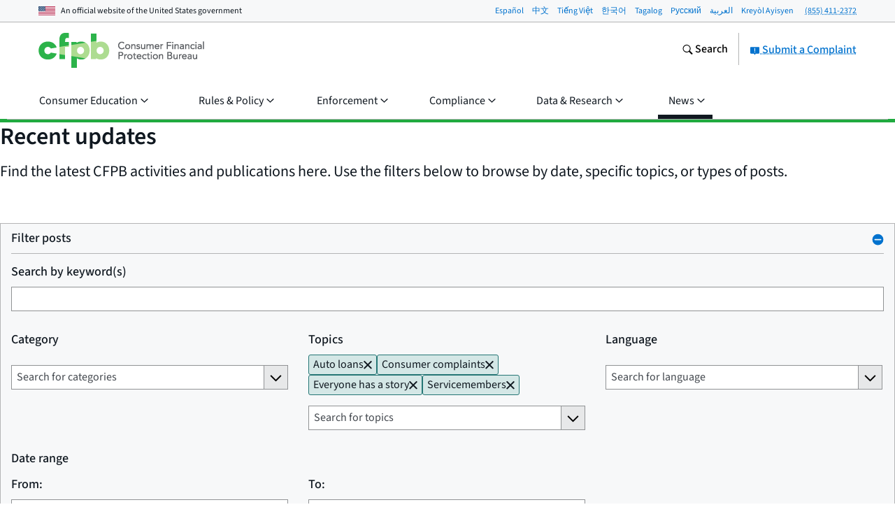

--- FILE ---
content_type: text/html; charset=utf-8
request_url: https://www.consumerfinance.gov/activity-log/?topics=everyone-has-a-story&topics=consumer-complaints&topics=auto-loans&topics=servicemembers
body_size: 47407
content:
<!DOCTYPE html>

<html lang="en" class="no-js">

<head prefix="og: http://ogp.me/ns# fb: http://ogp.me/ns/fb# ">



    <meta http-equiv="X-UA-Compatible" content="IE=edge">
    <meta charset="utf-8"><script type="text/javascript">window.NREUM||(NREUM={});NREUM.info={"beacon":"gov-bam.nr-data.net","errorBeacon":"gov-bam.nr-data.net","licenseKey":"c656a7b008","applicationID":"706871860","transactionName":"ZlEAYkJWV0cEARFdWl8bJENeVE1dCgxKQgQfWQ1SVVtKGgMLCUBQQ1UAWlVoSVUCB191V0JAEFdTQ39dCRYARlRTWAdmUVBcGgwMAVFNbkYNQ0RS","queueTime":0,"applicationTime":4645,"agent":""};
(window.NREUM||(NREUM={})).init={privacy:{cookies_enabled:true},ajax:{deny_list:["gov-bam.nr-data.net"]},feature_flags:["soft_nav"],distributed_tracing:{enabled:true}};(window.NREUM||(NREUM={})).loader_config={agentID:"718417326",accountID:"670562",trustKey:"670562",xpid:"UgEHVFBRGwQAUllVBgkBVg==",licenseKey:"c656a7b008",applicationID:"706871860",browserID:"718417326"};;/*! For license information please see nr-loader-spa-1.308.0.min.js.LICENSE.txt */
(()=>{var e,t,r={384:(e,t,r)=>{"use strict";r.d(t,{NT:()=>a,US:()=>u,Zm:()=>o,bQ:()=>d,dV:()=>c,pV:()=>l});var n=r(6154),i=r(1863),s=r(1910);const a={beacon:"bam.nr-data.net",errorBeacon:"bam.nr-data.net"};function o(){return n.gm.NREUM||(n.gm.NREUM={}),void 0===n.gm.newrelic&&(n.gm.newrelic=n.gm.NREUM),n.gm.NREUM}function c(){let e=o();return e.o||(e.o={ST:n.gm.setTimeout,SI:n.gm.setImmediate||n.gm.setInterval,CT:n.gm.clearTimeout,XHR:n.gm.XMLHttpRequest,REQ:n.gm.Request,EV:n.gm.Event,PR:n.gm.Promise,MO:n.gm.MutationObserver,FETCH:n.gm.fetch,WS:n.gm.WebSocket},(0,s.i)(...Object.values(e.o))),e}function d(e,t){let r=o();r.initializedAgents??={},t.initializedAt={ms:(0,i.t)(),date:new Date},r.initializedAgents[e]=t}function u(e,t){o()[e]=t}function l(){return function(){let e=o();const t=e.info||{};e.info={beacon:a.beacon,errorBeacon:a.errorBeacon,...t}}(),function(){let e=o();const t=e.init||{};e.init={...t}}(),c(),function(){let e=o();const t=e.loader_config||{};e.loader_config={...t}}(),o()}},782:(e,t,r)=>{"use strict";r.d(t,{T:()=>n});const n=r(860).K7.pageViewTiming},860:(e,t,r)=>{"use strict";r.d(t,{$J:()=>u,K7:()=>c,P3:()=>d,XX:()=>i,Yy:()=>o,df:()=>s,qY:()=>n,v4:()=>a});const n="events",i="jserrors",s="browser/blobs",a="rum",o="browser/logs",c={ajax:"ajax",genericEvents:"generic_events",jserrors:i,logging:"logging",metrics:"metrics",pageAction:"page_action",pageViewEvent:"page_view_event",pageViewTiming:"page_view_timing",sessionReplay:"session_replay",sessionTrace:"session_trace",softNav:"soft_navigations",spa:"spa"},d={[c.pageViewEvent]:1,[c.pageViewTiming]:2,[c.metrics]:3,[c.jserrors]:4,[c.spa]:5,[c.ajax]:6,[c.sessionTrace]:7,[c.softNav]:8,[c.sessionReplay]:9,[c.logging]:10,[c.genericEvents]:11},u={[c.pageViewEvent]:a,[c.pageViewTiming]:n,[c.ajax]:n,[c.spa]:n,[c.softNav]:n,[c.metrics]:i,[c.jserrors]:i,[c.sessionTrace]:s,[c.sessionReplay]:s,[c.logging]:o,[c.genericEvents]:"ins"}},944:(e,t,r)=>{"use strict";r.d(t,{R:()=>i});var n=r(3241);function i(e,t){"function"==typeof console.debug&&(console.debug("New Relic Warning: https://github.com/newrelic/newrelic-browser-agent/blob/main/docs/warning-codes.md#".concat(e),t),(0,n.W)({agentIdentifier:null,drained:null,type:"data",name:"warn",feature:"warn",data:{code:e,secondary:t}}))}},993:(e,t,r)=>{"use strict";r.d(t,{A$:()=>s,ET:()=>a,TZ:()=>o,p_:()=>i});var n=r(860);const i={ERROR:"ERROR",WARN:"WARN",INFO:"INFO",DEBUG:"DEBUG",TRACE:"TRACE"},s={OFF:0,ERROR:1,WARN:2,INFO:3,DEBUG:4,TRACE:5},a="log",o=n.K7.logging},1541:(e,t,r)=>{"use strict";r.d(t,{U:()=>i,f:()=>n});const n={MFE:"MFE",BA:"BA"};function i(e,t){if(2!==t?.harvestEndpointVersion)return{};const r=t.agentRef.runtime.appMetadata.agents[0].entityGuid;return e?{"source.id":e.id,"source.name":e.name,"source.type":e.type,"parent.id":e.parent?.id||r,"parent.type":e.parent?.type||n.BA}:{"entity.guid":r,appId:t.agentRef.info.applicationID}}},1687:(e,t,r)=>{"use strict";r.d(t,{Ak:()=>d,Ze:()=>h,x3:()=>u});var n=r(3241),i=r(7836),s=r(3606),a=r(860),o=r(2646);const c={};function d(e,t){const r={staged:!1,priority:a.P3[t]||0};l(e),c[e].get(t)||c[e].set(t,r)}function u(e,t){e&&c[e]&&(c[e].get(t)&&c[e].delete(t),p(e,t,!1),c[e].size&&f(e))}function l(e){if(!e)throw new Error("agentIdentifier required");c[e]||(c[e]=new Map)}function h(e="",t="feature",r=!1){if(l(e),!e||!c[e].get(t)||r)return p(e,t);c[e].get(t).staged=!0,f(e)}function f(e){const t=Array.from(c[e]);t.every(([e,t])=>t.staged)&&(t.sort((e,t)=>e[1].priority-t[1].priority),t.forEach(([t])=>{c[e].delete(t),p(e,t)}))}function p(e,t,r=!0){const a=e?i.ee.get(e):i.ee,c=s.i.handlers;if(!a.aborted&&a.backlog&&c){if((0,n.W)({agentIdentifier:e,type:"lifecycle",name:"drain",feature:t}),r){const e=a.backlog[t],r=c[t];if(r){for(let t=0;e&&t<e.length;++t)g(e[t],r);Object.entries(r).forEach(([e,t])=>{Object.values(t||{}).forEach(t=>{t[0]?.on&&t[0]?.context()instanceof o.y&&t[0].on(e,t[1])})})}}a.isolatedBacklog||delete c[t],a.backlog[t]=null,a.emit("drain-"+t,[])}}function g(e,t){var r=e[1];Object.values(t[r]||{}).forEach(t=>{var r=e[0];if(t[0]===r){var n=t[1],i=e[3],s=e[2];n.apply(i,s)}})}},1738:(e,t,r)=>{"use strict";r.d(t,{U:()=>f,Y:()=>h});var n=r(3241),i=r(9908),s=r(1863),a=r(944),o=r(5701),c=r(3969),d=r(8362),u=r(860),l=r(4261);function h(e,t,r,s){const h=s||r;!h||h[e]&&h[e]!==d.d.prototype[e]||(h[e]=function(){(0,i.p)(c.xV,["API/"+e+"/called"],void 0,u.K7.metrics,r.ee),(0,n.W)({agentIdentifier:r.agentIdentifier,drained:!!o.B?.[r.agentIdentifier],type:"data",name:"api",feature:l.Pl+e,data:{}});try{return t.apply(this,arguments)}catch(e){(0,a.R)(23,e)}})}function f(e,t,r,n,a){const o=e.info;null===r?delete o.jsAttributes[t]:o.jsAttributes[t]=r,(a||null===r)&&(0,i.p)(l.Pl+n,[(0,s.t)(),t,r],void 0,"session",e.ee)}},1741:(e,t,r)=>{"use strict";r.d(t,{W:()=>s});var n=r(944),i=r(4261);class s{#e(e,...t){if(this[e]!==s.prototype[e])return this[e](...t);(0,n.R)(35,e)}addPageAction(e,t){return this.#e(i.hG,e,t)}register(e){return this.#e(i.eY,e)}recordCustomEvent(e,t){return this.#e(i.fF,e,t)}setPageViewName(e,t){return this.#e(i.Fw,e,t)}setCustomAttribute(e,t,r){return this.#e(i.cD,e,t,r)}noticeError(e,t){return this.#e(i.o5,e,t)}setUserId(e,t=!1){return this.#e(i.Dl,e,t)}setApplicationVersion(e){return this.#e(i.nb,e)}setErrorHandler(e){return this.#e(i.bt,e)}addRelease(e,t){return this.#e(i.k6,e,t)}log(e,t){return this.#e(i.$9,e,t)}start(){return this.#e(i.d3)}finished(e){return this.#e(i.BL,e)}recordReplay(){return this.#e(i.CH)}pauseReplay(){return this.#e(i.Tb)}addToTrace(e){return this.#e(i.U2,e)}setCurrentRouteName(e){return this.#e(i.PA,e)}interaction(e){return this.#e(i.dT,e)}wrapLogger(e,t,r){return this.#e(i.Wb,e,t,r)}measure(e,t){return this.#e(i.V1,e,t)}consent(e){return this.#e(i.Pv,e)}}},1863:(e,t,r)=>{"use strict";function n(){return Math.floor(performance.now())}r.d(t,{t:()=>n})},1910:(e,t,r)=>{"use strict";r.d(t,{i:()=>s});var n=r(944);const i=new Map;function s(...e){return e.every(e=>{if(i.has(e))return i.get(e);const t="function"==typeof e?e.toString():"",r=t.includes("[native code]"),s=t.includes("nrWrapper");return r||s||(0,n.R)(64,e?.name||t),i.set(e,r),r})}},2555:(e,t,r)=>{"use strict";r.d(t,{D:()=>o,f:()=>a});var n=r(384),i=r(8122);const s={beacon:n.NT.beacon,errorBeacon:n.NT.errorBeacon,licenseKey:void 0,applicationID:void 0,sa:void 0,queueTime:void 0,applicationTime:void 0,ttGuid:void 0,user:void 0,account:void 0,product:void 0,extra:void 0,jsAttributes:{},userAttributes:void 0,atts:void 0,transactionName:void 0,tNamePlain:void 0};function a(e){try{return!!e.licenseKey&&!!e.errorBeacon&&!!e.applicationID}catch(e){return!1}}const o=e=>(0,i.a)(e,s)},2614:(e,t,r)=>{"use strict";r.d(t,{BB:()=>a,H3:()=>n,g:()=>d,iL:()=>c,tS:()=>o,uh:()=>i,wk:()=>s});const n="NRBA",i="SESSION",s=144e5,a=18e5,o={STARTED:"session-started",PAUSE:"session-pause",RESET:"session-reset",RESUME:"session-resume",UPDATE:"session-update"},c={SAME_TAB:"same-tab",CROSS_TAB:"cross-tab"},d={OFF:0,FULL:1,ERROR:2}},2646:(e,t,r)=>{"use strict";r.d(t,{y:()=>n});class n{constructor(e){this.contextId=e}}},2843:(e,t,r)=>{"use strict";r.d(t,{G:()=>s,u:()=>i});var n=r(3878);function i(e,t=!1,r,i){(0,n.DD)("visibilitychange",function(){if(t)return void("hidden"===document.visibilityState&&e());e(document.visibilityState)},r,i)}function s(e,t,r){(0,n.sp)("pagehide",e,t,r)}},3241:(e,t,r)=>{"use strict";r.d(t,{W:()=>s});var n=r(6154);const i="newrelic";function s(e={}){try{n.gm.dispatchEvent(new CustomEvent(i,{detail:e}))}catch(e){}}},3304:(e,t,r)=>{"use strict";r.d(t,{A:()=>s});var n=r(7836);const i=()=>{const e=new WeakSet;return(t,r)=>{if("object"==typeof r&&null!==r){if(e.has(r))return;e.add(r)}return r}};function s(e){try{return JSON.stringify(e,i())??""}catch(e){try{n.ee.emit("internal-error",[e])}catch(e){}return""}}},3333:(e,t,r)=>{"use strict";r.d(t,{$v:()=>u,TZ:()=>n,Xh:()=>c,Zp:()=>i,kd:()=>d,mq:()=>o,nf:()=>a,qN:()=>s});const n=r(860).K7.genericEvents,i=["auxclick","click","copy","keydown","paste","scrollend"],s=["focus","blur"],a=4,o=1e3,c=2e3,d=["PageAction","UserAction","BrowserPerformance"],u={RESOURCES:"experimental.resources",REGISTER:"register"}},3434:(e,t,r)=>{"use strict";r.d(t,{Jt:()=>s,YM:()=>d});var n=r(7836),i=r(5607);const s="nr@original:".concat(i.W),a=50;var o=Object.prototype.hasOwnProperty,c=!1;function d(e,t){return e||(e=n.ee),r.inPlace=function(e,t,n,i,s){n||(n="");const a="-"===n.charAt(0);for(let o=0;o<t.length;o++){const c=t[o],d=e[c];l(d)||(e[c]=r(d,a?c+n:n,i,c,s))}},r.flag=s,r;function r(t,r,n,c,d){return l(t)?t:(r||(r=""),nrWrapper[s]=t,function(e,t,r){if(Object.defineProperty&&Object.keys)try{return Object.keys(e).forEach(function(r){Object.defineProperty(t,r,{get:function(){return e[r]},set:function(t){return e[r]=t,t}})}),t}catch(e){u([e],r)}for(var n in e)o.call(e,n)&&(t[n]=e[n])}(t,nrWrapper,e),nrWrapper);function nrWrapper(){var s,o,l,h;let f;try{o=this,s=[...arguments],l="function"==typeof n?n(s,o):n||{}}catch(t){u([t,"",[s,o,c],l],e)}i(r+"start",[s,o,c],l,d);const p=performance.now();let g;try{return h=t.apply(o,s),g=performance.now(),h}catch(e){throw g=performance.now(),i(r+"err",[s,o,e],l,d),f=e,f}finally{const e=g-p,t={start:p,end:g,duration:e,isLongTask:e>=a,methodName:c,thrownError:f};t.isLongTask&&i("long-task",[t,o],l,d),i(r+"end",[s,o,h],l,d)}}}function i(r,n,i,s){if(!c||t){var a=c;c=!0;try{e.emit(r,n,i,t,s)}catch(t){u([t,r,n,i],e)}c=a}}}function u(e,t){t||(t=n.ee);try{t.emit("internal-error",e)}catch(e){}}function l(e){return!(e&&"function"==typeof e&&e.apply&&!e[s])}},3606:(e,t,r)=>{"use strict";r.d(t,{i:()=>s});var n=r(9908);s.on=a;var i=s.handlers={};function s(e,t,r,s){a(s||n.d,i,e,t,r)}function a(e,t,r,i,s){s||(s="feature"),e||(e=n.d);var a=t[s]=t[s]||{};(a[r]=a[r]||[]).push([e,i])}},3738:(e,t,r)=>{"use strict";r.d(t,{He:()=>i,Kp:()=>o,Lc:()=>d,Rz:()=>u,TZ:()=>n,bD:()=>s,d3:()=>a,jx:()=>l,sl:()=>h,uP:()=>c});const n=r(860).K7.sessionTrace,i="bstResource",s="resource",a="-start",o="-end",c="fn"+a,d="fn"+o,u="pushState",l=1e3,h=3e4},3785:(e,t,r)=>{"use strict";r.d(t,{R:()=>c,b:()=>d});var n=r(9908),i=r(1863),s=r(860),a=r(3969),o=r(993);function c(e,t,r={},c=o.p_.INFO,d=!0,u,l=(0,i.t)()){(0,n.p)(a.xV,["API/logging/".concat(c.toLowerCase(),"/called")],void 0,s.K7.metrics,e),(0,n.p)(o.ET,[l,t,r,c,d,u],void 0,s.K7.logging,e)}function d(e){return"string"==typeof e&&Object.values(o.p_).some(t=>t===e.toUpperCase().trim())}},3878:(e,t,r)=>{"use strict";function n(e,t){return{capture:e,passive:!1,signal:t}}function i(e,t,r=!1,i){window.addEventListener(e,t,n(r,i))}function s(e,t,r=!1,i){document.addEventListener(e,t,n(r,i))}r.d(t,{DD:()=>s,jT:()=>n,sp:()=>i})},3962:(e,t,r)=>{"use strict";r.d(t,{AM:()=>a,O2:()=>l,OV:()=>s,Qu:()=>h,TZ:()=>c,ih:()=>f,pP:()=>o,t1:()=>u,tC:()=>i,wD:()=>d});var n=r(860);const i=["click","keydown","submit"],s="popstate",a="api",o="initialPageLoad",c=n.K7.softNav,d=5e3,u=500,l={INITIAL_PAGE_LOAD:"",ROUTE_CHANGE:1,UNSPECIFIED:2},h={INTERACTION:1,AJAX:2,CUSTOM_END:3,CUSTOM_TRACER:4},f={IP:"in progress",PF:"pending finish",FIN:"finished",CAN:"cancelled"}},3969:(e,t,r)=>{"use strict";r.d(t,{TZ:()=>n,XG:()=>o,rs:()=>i,xV:()=>a,z_:()=>s});const n=r(860).K7.metrics,i="sm",s="cm",a="storeSupportabilityMetrics",o="storeEventMetrics"},4234:(e,t,r)=>{"use strict";r.d(t,{W:()=>s});var n=r(7836),i=r(1687);class s{constructor(e,t){this.agentIdentifier=e,this.ee=n.ee.get(e),this.featureName=t,this.blocked=!1}deregisterDrain(){(0,i.x3)(this.agentIdentifier,this.featureName)}}},4261:(e,t,r)=>{"use strict";r.d(t,{$9:()=>u,BL:()=>c,CH:()=>p,Dl:()=>R,Fw:()=>w,PA:()=>v,Pl:()=>n,Pv:()=>A,Tb:()=>h,U2:()=>a,V1:()=>E,Wb:()=>T,bt:()=>y,cD:()=>b,d3:()=>x,dT:()=>d,eY:()=>g,fF:()=>f,hG:()=>s,hw:()=>i,k6:()=>o,nb:()=>m,o5:()=>l});const n="api-",i=n+"ixn-",s="addPageAction",a="addToTrace",o="addRelease",c="finished",d="interaction",u="log",l="noticeError",h="pauseReplay",f="recordCustomEvent",p="recordReplay",g="register",m="setApplicationVersion",v="setCurrentRouteName",b="setCustomAttribute",y="setErrorHandler",w="setPageViewName",R="setUserId",x="start",T="wrapLogger",E="measure",A="consent"},5205:(e,t,r)=>{"use strict";r.d(t,{j:()=>S});var n=r(384),i=r(1741);var s=r(2555),a=r(3333);const o=e=>{if(!e||"string"!=typeof e)return!1;try{document.createDocumentFragment().querySelector(e)}catch{return!1}return!0};var c=r(2614),d=r(944),u=r(8122);const l="[data-nr-mask]",h=e=>(0,u.a)(e,(()=>{const e={feature_flags:[],experimental:{allow_registered_children:!1,resources:!1},mask_selector:"*",block_selector:"[data-nr-block]",mask_input_options:{color:!1,date:!1,"datetime-local":!1,email:!1,month:!1,number:!1,range:!1,search:!1,tel:!1,text:!1,time:!1,url:!1,week:!1,textarea:!1,select:!1,password:!0}};return{ajax:{deny_list:void 0,block_internal:!0,enabled:!0,autoStart:!0},api:{get allow_registered_children(){return e.feature_flags.includes(a.$v.REGISTER)||e.experimental.allow_registered_children},set allow_registered_children(t){e.experimental.allow_registered_children=t},duplicate_registered_data:!1},browser_consent_mode:{enabled:!1},distributed_tracing:{enabled:void 0,exclude_newrelic_header:void 0,cors_use_newrelic_header:void 0,cors_use_tracecontext_headers:void 0,allowed_origins:void 0},get feature_flags(){return e.feature_flags},set feature_flags(t){e.feature_flags=t},generic_events:{enabled:!0,autoStart:!0},harvest:{interval:30},jserrors:{enabled:!0,autoStart:!0},logging:{enabled:!0,autoStart:!0},metrics:{enabled:!0,autoStart:!0},obfuscate:void 0,page_action:{enabled:!0},page_view_event:{enabled:!0,autoStart:!0},page_view_timing:{enabled:!0,autoStart:!0},performance:{capture_marks:!1,capture_measures:!1,capture_detail:!0,resources:{get enabled(){return e.feature_flags.includes(a.$v.RESOURCES)||e.experimental.resources},set enabled(t){e.experimental.resources=t},asset_types:[],first_party_domains:[],ignore_newrelic:!0}},privacy:{cookies_enabled:!0},proxy:{assets:void 0,beacon:void 0},session:{expiresMs:c.wk,inactiveMs:c.BB},session_replay:{autoStart:!0,enabled:!1,preload:!1,sampling_rate:10,error_sampling_rate:100,collect_fonts:!1,inline_images:!1,fix_stylesheets:!0,mask_all_inputs:!0,get mask_text_selector(){return e.mask_selector},set mask_text_selector(t){o(t)?e.mask_selector="".concat(t,",").concat(l):""===t||null===t?e.mask_selector=l:(0,d.R)(5,t)},get block_class(){return"nr-block"},get ignore_class(){return"nr-ignore"},get mask_text_class(){return"nr-mask"},get block_selector(){return e.block_selector},set block_selector(t){o(t)?e.block_selector+=",".concat(t):""!==t&&(0,d.R)(6,t)},get mask_input_options(){return e.mask_input_options},set mask_input_options(t){t&&"object"==typeof t?e.mask_input_options={...t,password:!0}:(0,d.R)(7,t)}},session_trace:{enabled:!0,autoStart:!0},soft_navigations:{enabled:!0,autoStart:!0},spa:{enabled:!0,autoStart:!0},ssl:void 0,user_actions:{enabled:!0,elementAttributes:["id","className","tagName","type"]}}})());var f=r(6154),p=r(9324);let g=0;const m={buildEnv:p.F3,distMethod:p.Xs,version:p.xv,originTime:f.WN},v={consented:!1},b={appMetadata:{},get consented(){return this.session?.state?.consent||v.consented},set consented(e){v.consented=e},customTransaction:void 0,denyList:void 0,disabled:!1,harvester:void 0,isolatedBacklog:!1,isRecording:!1,loaderType:void 0,maxBytes:3e4,obfuscator:void 0,onerror:void 0,ptid:void 0,releaseIds:{},session:void 0,timeKeeper:void 0,registeredEntities:[],jsAttributesMetadata:{bytes:0},get harvestCount(){return++g}},y=e=>{const t=(0,u.a)(e,b),r=Object.keys(m).reduce((e,t)=>(e[t]={value:m[t],writable:!1,configurable:!0,enumerable:!0},e),{});return Object.defineProperties(t,r)};var w=r(5701);const R=e=>{const t=e.startsWith("http");e+="/",r.p=t?e:"https://"+e};var x=r(7836),T=r(3241);const E={accountID:void 0,trustKey:void 0,agentID:void 0,licenseKey:void 0,applicationID:void 0,xpid:void 0},A=e=>(0,u.a)(e,E),_=new Set;function S(e,t={},r,a){let{init:o,info:c,loader_config:d,runtime:u={},exposed:l=!0}=t;if(!c){const e=(0,n.pV)();o=e.init,c=e.info,d=e.loader_config}e.init=h(o||{}),e.loader_config=A(d||{}),c.jsAttributes??={},f.bv&&(c.jsAttributes.isWorker=!0),e.info=(0,s.D)(c);const p=e.init,g=[c.beacon,c.errorBeacon];_.has(e.agentIdentifier)||(p.proxy.assets&&(R(p.proxy.assets),g.push(p.proxy.assets)),p.proxy.beacon&&g.push(p.proxy.beacon),e.beacons=[...g],function(e){const t=(0,n.pV)();Object.getOwnPropertyNames(i.W.prototype).forEach(r=>{const n=i.W.prototype[r];if("function"!=typeof n||"constructor"===n)return;let s=t[r];e[r]&&!1!==e.exposed&&"micro-agent"!==e.runtime?.loaderType&&(t[r]=(...t)=>{const n=e[r](...t);return s?s(...t):n})})}(e),(0,n.US)("activatedFeatures",w.B)),u.denyList=[...p.ajax.deny_list||[],...p.ajax.block_internal?g:[]],u.ptid=e.agentIdentifier,u.loaderType=r,e.runtime=y(u),_.has(e.agentIdentifier)||(e.ee=x.ee.get(e.agentIdentifier),e.exposed=l,(0,T.W)({agentIdentifier:e.agentIdentifier,drained:!!w.B?.[e.agentIdentifier],type:"lifecycle",name:"initialize",feature:void 0,data:e.config})),_.add(e.agentIdentifier)}},5270:(e,t,r)=>{"use strict";r.d(t,{Aw:()=>a,SR:()=>s,rF:()=>o});var n=r(384),i=r(7767);function s(e){return!!(0,n.dV)().o.MO&&(0,i.V)(e)&&!0===e?.session_trace.enabled}function a(e){return!0===e?.session_replay.preload&&s(e)}function o(e,t){try{if("string"==typeof t?.type){if("password"===t.type.toLowerCase())return"*".repeat(e?.length||0);if(void 0!==t?.dataset?.nrUnmask||t?.classList?.contains("nr-unmask"))return e}}catch(e){}return"string"==typeof e?e.replace(/[\S]/g,"*"):"*".repeat(e?.length||0)}},5289:(e,t,r)=>{"use strict";r.d(t,{GG:()=>a,Qr:()=>c,sB:()=>o});var n=r(3878),i=r(6389);function s(){return"undefined"==typeof document||"complete"===document.readyState}function a(e,t){if(s())return e();const r=(0,i.J)(e),a=setInterval(()=>{s()&&(clearInterval(a),r())},500);(0,n.sp)("load",r,t)}function o(e){if(s())return e();(0,n.DD)("DOMContentLoaded",e)}function c(e){if(s())return e();(0,n.sp)("popstate",e)}},5607:(e,t,r)=>{"use strict";r.d(t,{W:()=>n});const n=(0,r(9566).bz)()},5701:(e,t,r)=>{"use strict";r.d(t,{B:()=>s,t:()=>a});var n=r(3241);const i=new Set,s={};function a(e,t){const r=t.agentIdentifier;s[r]??={},e&&"object"==typeof e&&(i.has(r)||(t.ee.emit("rumresp",[e]),s[r]=e,i.add(r),(0,n.W)({agentIdentifier:r,loaded:!0,drained:!0,type:"lifecycle",name:"load",feature:void 0,data:e})))}},6154:(e,t,r)=>{"use strict";r.d(t,{OF:()=>d,RI:()=>i,WN:()=>h,bv:()=>s,eN:()=>f,gm:()=>a,lR:()=>l,m:()=>c,mw:()=>o,sb:()=>u});var n=r(1863);const i="undefined"!=typeof window&&!!window.document,s="undefined"!=typeof WorkerGlobalScope&&("undefined"!=typeof self&&self instanceof WorkerGlobalScope&&self.navigator instanceof WorkerNavigator||"undefined"!=typeof globalThis&&globalThis instanceof WorkerGlobalScope&&globalThis.navigator instanceof WorkerNavigator),a=i?window:"undefined"!=typeof WorkerGlobalScope&&("undefined"!=typeof self&&self instanceof WorkerGlobalScope&&self||"undefined"!=typeof globalThis&&globalThis instanceof WorkerGlobalScope&&globalThis),o=Boolean("hidden"===a?.document?.visibilityState),c=""+a?.location,d=/iPad|iPhone|iPod/.test(a.navigator?.userAgent),u=d&&"undefined"==typeof SharedWorker,l=(()=>{const e=a.navigator?.userAgent?.match(/Firefox[/\s](\d+\.\d+)/);return Array.isArray(e)&&e.length>=2?+e[1]:0})(),h=Date.now()-(0,n.t)(),f=()=>"undefined"!=typeof PerformanceNavigationTiming&&a?.performance?.getEntriesByType("navigation")?.[0]?.responseStart},6344:(e,t,r)=>{"use strict";r.d(t,{BB:()=>u,Qb:()=>l,TZ:()=>i,Ug:()=>a,Vh:()=>s,_s:()=>o,bc:()=>d,yP:()=>c});var n=r(2614);const i=r(860).K7.sessionReplay,s="errorDuringReplay",a=.12,o={DomContentLoaded:0,Load:1,FullSnapshot:2,IncrementalSnapshot:3,Meta:4,Custom:5},c={[n.g.ERROR]:15e3,[n.g.FULL]:3e5,[n.g.OFF]:0},d={RESET:{message:"Session was reset",sm:"Reset"},IMPORT:{message:"Recorder failed to import",sm:"Import"},TOO_MANY:{message:"429: Too Many Requests",sm:"Too-Many"},TOO_BIG:{message:"Payload was too large",sm:"Too-Big"},CROSS_TAB:{message:"Session Entity was set to OFF on another tab",sm:"Cross-Tab"},ENTITLEMENTS:{message:"Session Replay is not allowed and will not be started",sm:"Entitlement"}},u=5e3,l={API:"api",RESUME:"resume",SWITCH_TO_FULL:"switchToFull",INITIALIZE:"initialize",PRELOAD:"preload"}},6389:(e,t,r)=>{"use strict";function n(e,t=500,r={}){const n=r?.leading||!1;let i;return(...r)=>{n&&void 0===i&&(e.apply(this,r),i=setTimeout(()=>{i=clearTimeout(i)},t)),n||(clearTimeout(i),i=setTimeout(()=>{e.apply(this,r)},t))}}function i(e){let t=!1;return(...r)=>{t||(t=!0,e.apply(this,r))}}r.d(t,{J:()=>i,s:()=>n})},6630:(e,t,r)=>{"use strict";r.d(t,{T:()=>n});const n=r(860).K7.pageViewEvent},6774:(e,t,r)=>{"use strict";r.d(t,{T:()=>n});const n=r(860).K7.jserrors},7295:(e,t,r)=>{"use strict";r.d(t,{Xv:()=>a,gX:()=>i,iW:()=>s});var n=[];function i(e){if(!e||s(e))return!1;if(0===n.length)return!0;if("*"===n[0].hostname)return!1;for(var t=0;t<n.length;t++){var r=n[t];if(r.hostname.test(e.hostname)&&r.pathname.test(e.pathname))return!1}return!0}function s(e){return void 0===e.hostname}function a(e){if(n=[],e&&e.length)for(var t=0;t<e.length;t++){let r=e[t];if(!r)continue;if("*"===r)return void(n=[{hostname:"*"}]);0===r.indexOf("http://")?r=r.substring(7):0===r.indexOf("https://")&&(r=r.substring(8));const i=r.indexOf("/");let s,a;i>0?(s=r.substring(0,i),a=r.substring(i)):(s=r,a="*");let[c]=s.split(":");n.push({hostname:o(c),pathname:o(a,!0)})}}function o(e,t=!1){const r=e.replace(/[.+?^${}()|[\]\\]/g,e=>"\\"+e).replace(/\*/g,".*?");return new RegExp((t?"^":"")+r+"$")}},7485:(e,t,r)=>{"use strict";r.d(t,{D:()=>i});var n=r(6154);function i(e){if(0===(e||"").indexOf("data:"))return{protocol:"data"};try{const t=new URL(e,location.href),r={port:t.port,hostname:t.hostname,pathname:t.pathname,search:t.search,protocol:t.protocol.slice(0,t.protocol.indexOf(":")),sameOrigin:t.protocol===n.gm?.location?.protocol&&t.host===n.gm?.location?.host};return r.port&&""!==r.port||("http:"===t.protocol&&(r.port="80"),"https:"===t.protocol&&(r.port="443")),r.pathname&&""!==r.pathname?r.pathname.startsWith("/")||(r.pathname="/".concat(r.pathname)):r.pathname="/",r}catch(e){return{}}}},7699:(e,t,r)=>{"use strict";r.d(t,{It:()=>s,KC:()=>o,No:()=>i,qh:()=>a});var n=r(860);const i=16e3,s=1e6,a="SESSION_ERROR",o={[n.K7.logging]:!0,[n.K7.genericEvents]:!1,[n.K7.jserrors]:!1,[n.K7.ajax]:!1}},7767:(e,t,r)=>{"use strict";r.d(t,{V:()=>i});var n=r(6154);const i=e=>n.RI&&!0===e?.privacy.cookies_enabled},7836:(e,t,r)=>{"use strict";r.d(t,{P:()=>o,ee:()=>c});var n=r(384),i=r(8990),s=r(2646),a=r(5607);const o="nr@context:".concat(a.W),c=function e(t,r){var n={},a={},u={},l=!1;try{l=16===r.length&&d.initializedAgents?.[r]?.runtime.isolatedBacklog}catch(e){}var h={on:p,addEventListener:p,removeEventListener:function(e,t){var r=n[e];if(!r)return;for(var i=0;i<r.length;i++)r[i]===t&&r.splice(i,1)},emit:function(e,r,n,i,s){!1!==s&&(s=!0);if(c.aborted&&!i)return;t&&s&&t.emit(e,r,n);var o=f(n);g(e).forEach(e=>{e.apply(o,r)});var d=v()[a[e]];d&&d.push([h,e,r,o]);return o},get:m,listeners:g,context:f,buffer:function(e,t){const r=v();if(t=t||"feature",h.aborted)return;Object.entries(e||{}).forEach(([e,n])=>{a[n]=t,t in r||(r[t]=[])})},abort:function(){h._aborted=!0,Object.keys(h.backlog).forEach(e=>{delete h.backlog[e]})},isBuffering:function(e){return!!v()[a[e]]},debugId:r,backlog:l?{}:t&&"object"==typeof t.backlog?t.backlog:{},isolatedBacklog:l};return Object.defineProperty(h,"aborted",{get:()=>{let e=h._aborted||!1;return e||(t&&(e=t.aborted),e)}}),h;function f(e){return e&&e instanceof s.y?e:e?(0,i.I)(e,o,()=>new s.y(o)):new s.y(o)}function p(e,t){n[e]=g(e).concat(t)}function g(e){return n[e]||[]}function m(t){return u[t]=u[t]||e(h,t)}function v(){return h.backlog}}(void 0,"globalEE"),d=(0,n.Zm)();d.ee||(d.ee=c)},8122:(e,t,r)=>{"use strict";r.d(t,{a:()=>i});var n=r(944);function i(e,t){try{if(!e||"object"!=typeof e)return(0,n.R)(3);if(!t||"object"!=typeof t)return(0,n.R)(4);const r=Object.create(Object.getPrototypeOf(t),Object.getOwnPropertyDescriptors(t)),s=0===Object.keys(r).length?e:r;for(let a in s)if(void 0!==e[a])try{if(null===e[a]){r[a]=null;continue}Array.isArray(e[a])&&Array.isArray(t[a])?r[a]=Array.from(new Set([...e[a],...t[a]])):"object"==typeof e[a]&&"object"==typeof t[a]?r[a]=i(e[a],t[a]):r[a]=e[a]}catch(e){r[a]||(0,n.R)(1,e)}return r}catch(e){(0,n.R)(2,e)}}},8139:(e,t,r)=>{"use strict";r.d(t,{u:()=>h});var n=r(7836),i=r(3434),s=r(8990),a=r(6154);const o={},c=a.gm.XMLHttpRequest,d="addEventListener",u="removeEventListener",l="nr@wrapped:".concat(n.P);function h(e){var t=function(e){return(e||n.ee).get("events")}(e);if(o[t.debugId]++)return t;o[t.debugId]=1;var r=(0,i.YM)(t,!0);function h(e){r.inPlace(e,[d,u],"-",p)}function p(e,t){return e[1]}return"getPrototypeOf"in Object&&(a.RI&&f(document,h),c&&f(c.prototype,h),f(a.gm,h)),t.on(d+"-start",function(e,t){var n=e[1];if(null!==n&&("function"==typeof n||"object"==typeof n)&&"newrelic"!==e[0]){var i=(0,s.I)(n,l,function(){var e={object:function(){if("function"!=typeof n.handleEvent)return;return n.handleEvent.apply(n,arguments)},function:n}[typeof n];return e?r(e,"fn-",null,e.name||"anonymous"):n});this.wrapped=e[1]=i}}),t.on(u+"-start",function(e){e[1]=this.wrapped||e[1]}),t}function f(e,t,...r){let n=e;for(;"object"==typeof n&&!Object.prototype.hasOwnProperty.call(n,d);)n=Object.getPrototypeOf(n);n&&t(n,...r)}},8362:(e,t,r)=>{"use strict";r.d(t,{d:()=>s});var n=r(9566),i=r(1741);class s extends i.W{agentIdentifier=(0,n.LA)(16)}},8374:(e,t,r)=>{r.nc=(()=>{try{return document?.currentScript?.nonce}catch(e){}return""})()},8990:(e,t,r)=>{"use strict";r.d(t,{I:()=>i});var n=Object.prototype.hasOwnProperty;function i(e,t,r){if(n.call(e,t))return e[t];var i=r();if(Object.defineProperty&&Object.keys)try{return Object.defineProperty(e,t,{value:i,writable:!0,enumerable:!1}),i}catch(e){}return e[t]=i,i}},9119:(e,t,r)=>{"use strict";r.d(t,{L:()=>s});var n=/([^?#]*)[^#]*(#[^?]*|$).*/,i=/([^?#]*)().*/;function s(e,t){return e?e.replace(t?n:i,"$1$2"):e}},9300:(e,t,r)=>{"use strict";r.d(t,{T:()=>n});const n=r(860).K7.ajax},9324:(e,t,r)=>{"use strict";r.d(t,{AJ:()=>a,F3:()=>i,Xs:()=>s,Yq:()=>o,xv:()=>n});const n="1.308.0",i="PROD",s="CDN",a="@newrelic/rrweb",o="1.0.1"},9566:(e,t,r)=>{"use strict";r.d(t,{LA:()=>o,ZF:()=>c,bz:()=>a,el:()=>d});var n=r(6154);const i="xxxxxxxx-xxxx-4xxx-yxxx-xxxxxxxxxxxx";function s(e,t){return e?15&e[t]:16*Math.random()|0}function a(){const e=n.gm?.crypto||n.gm?.msCrypto;let t,r=0;return e&&e.getRandomValues&&(t=e.getRandomValues(new Uint8Array(30))),i.split("").map(e=>"x"===e?s(t,r++).toString(16):"y"===e?(3&s()|8).toString(16):e).join("")}function o(e){const t=n.gm?.crypto||n.gm?.msCrypto;let r,i=0;t&&t.getRandomValues&&(r=t.getRandomValues(new Uint8Array(e)));const a=[];for(var o=0;o<e;o++)a.push(s(r,i++).toString(16));return a.join("")}function c(){return o(16)}function d(){return o(32)}},9908:(e,t,r)=>{"use strict";r.d(t,{d:()=>n,p:()=>i});var n=r(7836).ee.get("handle");function i(e,t,r,i,s){s?(s.buffer([e],i),s.emit(e,t,r)):(n.buffer([e],i),n.emit(e,t,r))}}},n={};function i(e){var t=n[e];if(void 0!==t)return t.exports;var s=n[e]={exports:{}};return r[e](s,s.exports,i),s.exports}i.m=r,i.d=(e,t)=>{for(var r in t)i.o(t,r)&&!i.o(e,r)&&Object.defineProperty(e,r,{enumerable:!0,get:t[r]})},i.f={},i.e=e=>Promise.all(Object.keys(i.f).reduce((t,r)=>(i.f[r](e,t),t),[])),i.u=e=>({212:"nr-spa-compressor",249:"nr-spa-recorder",478:"nr-spa"}[e]+"-1.308.0.min.js"),i.o=(e,t)=>Object.prototype.hasOwnProperty.call(e,t),e={},t="NRBA-1.308.0.PROD:",i.l=(r,n,s,a)=>{if(e[r])e[r].push(n);else{var o,c;if(void 0!==s)for(var d=document.getElementsByTagName("script"),u=0;u<d.length;u++){var l=d[u];if(l.getAttribute("src")==r||l.getAttribute("data-webpack")==t+s){o=l;break}}if(!o){c=!0;var h={478:"sha512-RSfSVnmHk59T/uIPbdSE0LPeqcEdF4/+XhfJdBuccH5rYMOEZDhFdtnh6X6nJk7hGpzHd9Ujhsy7lZEz/ORYCQ==",249:"sha512-ehJXhmntm85NSqW4MkhfQqmeKFulra3klDyY0OPDUE+sQ3GokHlPh1pmAzuNy//3j4ac6lzIbmXLvGQBMYmrkg==",212:"sha512-B9h4CR46ndKRgMBcK+j67uSR2RCnJfGefU+A7FrgR/k42ovXy5x/MAVFiSvFxuVeEk/pNLgvYGMp1cBSK/G6Fg=="};(o=document.createElement("script")).charset="utf-8",i.nc&&o.setAttribute("nonce",i.nc),o.setAttribute("data-webpack",t+s),o.src=r,0!==o.src.indexOf(window.location.origin+"/")&&(o.crossOrigin="anonymous"),h[a]&&(o.integrity=h[a])}e[r]=[n];var f=(t,n)=>{o.onerror=o.onload=null,clearTimeout(p);var i=e[r];if(delete e[r],o.parentNode&&o.parentNode.removeChild(o),i&&i.forEach(e=>e(n)),t)return t(n)},p=setTimeout(f.bind(null,void 0,{type:"timeout",target:o}),12e4);o.onerror=f.bind(null,o.onerror),o.onload=f.bind(null,o.onload),c&&document.head.appendChild(o)}},i.r=e=>{"undefined"!=typeof Symbol&&Symbol.toStringTag&&Object.defineProperty(e,Symbol.toStringTag,{value:"Module"}),Object.defineProperty(e,"__esModule",{value:!0})},i.p="https://js-agent.newrelic.com/",(()=>{var e={38:0,788:0};i.f.j=(t,r)=>{var n=i.o(e,t)?e[t]:void 0;if(0!==n)if(n)r.push(n[2]);else{var s=new Promise((r,i)=>n=e[t]=[r,i]);r.push(n[2]=s);var a=i.p+i.u(t),o=new Error;i.l(a,r=>{if(i.o(e,t)&&(0!==(n=e[t])&&(e[t]=void 0),n)){var s=r&&("load"===r.type?"missing":r.type),a=r&&r.target&&r.target.src;o.message="Loading chunk "+t+" failed: ("+s+": "+a+")",o.name="ChunkLoadError",o.type=s,o.request=a,n[1](o)}},"chunk-"+t,t)}};var t=(t,r)=>{var n,s,[a,o,c]=r,d=0;if(a.some(t=>0!==e[t])){for(n in o)i.o(o,n)&&(i.m[n]=o[n]);if(c)c(i)}for(t&&t(r);d<a.length;d++)s=a[d],i.o(e,s)&&e[s]&&e[s][0](),e[s]=0},r=self["webpackChunk:NRBA-1.308.0.PROD"]=self["webpackChunk:NRBA-1.308.0.PROD"]||[];r.forEach(t.bind(null,0)),r.push=t.bind(null,r.push.bind(r))})(),(()=>{"use strict";i(8374);var e=i(8362),t=i(860);const r=Object.values(t.K7);var n=i(5205);var s=i(9908),a=i(1863),o=i(4261),c=i(1738);var d=i(1687),u=i(4234),l=i(5289),h=i(6154),f=i(944),p=i(5270),g=i(7767),m=i(6389),v=i(7699);class b extends u.W{constructor(e,t){super(e.agentIdentifier,t),this.agentRef=e,this.abortHandler=void 0,this.featAggregate=void 0,this.loadedSuccessfully=void 0,this.onAggregateImported=new Promise(e=>{this.loadedSuccessfully=e}),this.deferred=Promise.resolve(),!1===e.init[this.featureName].autoStart?this.deferred=new Promise((t,r)=>{this.ee.on("manual-start-all",(0,m.J)(()=>{(0,d.Ak)(e.agentIdentifier,this.featureName),t()}))}):(0,d.Ak)(e.agentIdentifier,t)}importAggregator(e,t,r={}){if(this.featAggregate)return;const n=async()=>{let n;await this.deferred;try{if((0,g.V)(e.init)){const{setupAgentSession:t}=await i.e(478).then(i.bind(i,8766));n=t(e)}}catch(e){(0,f.R)(20,e),this.ee.emit("internal-error",[e]),(0,s.p)(v.qh,[e],void 0,this.featureName,this.ee)}try{if(!this.#t(this.featureName,n,e.init))return(0,d.Ze)(this.agentIdentifier,this.featureName),void this.loadedSuccessfully(!1);const{Aggregate:i}=await t();this.featAggregate=new i(e,r),e.runtime.harvester.initializedAggregates.push(this.featAggregate),this.loadedSuccessfully(!0)}catch(e){(0,f.R)(34,e),this.abortHandler?.(),(0,d.Ze)(this.agentIdentifier,this.featureName,!0),this.loadedSuccessfully(!1),this.ee&&this.ee.abort()}};h.RI?(0,l.GG)(()=>n(),!0):n()}#t(e,r,n){if(this.blocked)return!1;switch(e){case t.K7.sessionReplay:return(0,p.SR)(n)&&!!r;case t.K7.sessionTrace:return!!r;default:return!0}}}var y=i(6630),w=i(2614),R=i(3241);class x extends b{static featureName=y.T;constructor(e){var t;super(e,y.T),this.setupInspectionEvents(e.agentIdentifier),t=e,(0,c.Y)(o.Fw,function(e,r){"string"==typeof e&&("/"!==e.charAt(0)&&(e="/"+e),t.runtime.customTransaction=(r||"http://custom.transaction")+e,(0,s.p)(o.Pl+o.Fw,[(0,a.t)()],void 0,void 0,t.ee))},t),this.importAggregator(e,()=>i.e(478).then(i.bind(i,2467)))}setupInspectionEvents(e){const t=(t,r)=>{t&&(0,R.W)({agentIdentifier:e,timeStamp:t.timeStamp,loaded:"complete"===t.target.readyState,type:"window",name:r,data:t.target.location+""})};(0,l.sB)(e=>{t(e,"DOMContentLoaded")}),(0,l.GG)(e=>{t(e,"load")}),(0,l.Qr)(e=>{t(e,"navigate")}),this.ee.on(w.tS.UPDATE,(t,r)=>{(0,R.W)({agentIdentifier:e,type:"lifecycle",name:"session",data:r})})}}var T=i(384);class E extends e.d{constructor(e){var t;(super(),h.gm)?(this.features={},(0,T.bQ)(this.agentIdentifier,this),this.desiredFeatures=new Set(e.features||[]),this.desiredFeatures.add(x),(0,n.j)(this,e,e.loaderType||"agent"),t=this,(0,c.Y)(o.cD,function(e,r,n=!1){if("string"==typeof e){if(["string","number","boolean"].includes(typeof r)||null===r)return(0,c.U)(t,e,r,o.cD,n);(0,f.R)(40,typeof r)}else(0,f.R)(39,typeof e)},t),function(e){(0,c.Y)(o.Dl,function(t,r=!1){if("string"!=typeof t&&null!==t)return void(0,f.R)(41,typeof t);const n=e.info.jsAttributes["enduser.id"];r&&null!=n&&n!==t?(0,s.p)(o.Pl+"setUserIdAndResetSession",[t],void 0,"session",e.ee):(0,c.U)(e,"enduser.id",t,o.Dl,!0)},e)}(this),function(e){(0,c.Y)(o.nb,function(t){if("string"==typeof t||null===t)return(0,c.U)(e,"application.version",t,o.nb,!1);(0,f.R)(42,typeof t)},e)}(this),function(e){(0,c.Y)(o.d3,function(){e.ee.emit("manual-start-all")},e)}(this),function(e){(0,c.Y)(o.Pv,function(t=!0){if("boolean"==typeof t){if((0,s.p)(o.Pl+o.Pv,[t],void 0,"session",e.ee),e.runtime.consented=t,t){const t=e.features.page_view_event;t.onAggregateImported.then(e=>{const r=t.featAggregate;e&&!r.sentRum&&r.sendRum()})}}else(0,f.R)(65,typeof t)},e)}(this),this.run()):(0,f.R)(21)}get config(){return{info:this.info,init:this.init,loader_config:this.loader_config,runtime:this.runtime}}get api(){return this}run(){try{const e=function(e){const t={};return r.forEach(r=>{t[r]=!!e[r]?.enabled}),t}(this.init),n=[...this.desiredFeatures];n.sort((e,r)=>t.P3[e.featureName]-t.P3[r.featureName]),n.forEach(r=>{if(!e[r.featureName]&&r.featureName!==t.K7.pageViewEvent)return;if(r.featureName===t.K7.spa)return void(0,f.R)(67);const n=function(e){switch(e){case t.K7.ajax:return[t.K7.jserrors];case t.K7.sessionTrace:return[t.K7.ajax,t.K7.pageViewEvent];case t.K7.sessionReplay:return[t.K7.sessionTrace];case t.K7.pageViewTiming:return[t.K7.pageViewEvent];default:return[]}}(r.featureName).filter(e=>!(e in this.features));n.length>0&&(0,f.R)(36,{targetFeature:r.featureName,missingDependencies:n}),this.features[r.featureName]=new r(this)})}catch(e){(0,f.R)(22,e);for(const e in this.features)this.features[e].abortHandler?.();const t=(0,T.Zm)();delete t.initializedAgents[this.agentIdentifier]?.features,delete this.sharedAggregator;return t.ee.get(this.agentIdentifier).abort(),!1}}}var A=i(2843),_=i(782);class S extends b{static featureName=_.T;constructor(e){super(e,_.T),h.RI&&((0,A.u)(()=>(0,s.p)("docHidden",[(0,a.t)()],void 0,_.T,this.ee),!0),(0,A.G)(()=>(0,s.p)("winPagehide",[(0,a.t)()],void 0,_.T,this.ee)),this.importAggregator(e,()=>i.e(478).then(i.bind(i,9917))))}}var O=i(3969);class I extends b{static featureName=O.TZ;constructor(e){super(e,O.TZ),h.RI&&document.addEventListener("securitypolicyviolation",e=>{(0,s.p)(O.xV,["Generic/CSPViolation/Detected"],void 0,this.featureName,this.ee)}),this.importAggregator(e,()=>i.e(478).then(i.bind(i,6555)))}}var N=i(6774),P=i(3878),k=i(3304);class D{constructor(e,t,r,n,i){this.name="UncaughtError",this.message="string"==typeof e?e:(0,k.A)(e),this.sourceURL=t,this.line=r,this.column=n,this.__newrelic=i}}function C(e){return M(e)?e:new D(void 0!==e?.message?e.message:e,e?.filename||e?.sourceURL,e?.lineno||e?.line,e?.colno||e?.col,e?.__newrelic,e?.cause)}function j(e){const t="Unhandled Promise Rejection: ";if(!e?.reason)return;if(M(e.reason)){try{e.reason.message.startsWith(t)||(e.reason.message=t+e.reason.message)}catch(e){}return C(e.reason)}const r=C(e.reason);return(r.message||"").startsWith(t)||(r.message=t+r.message),r}function L(e){if(e.error instanceof SyntaxError&&!/:\d+$/.test(e.error.stack?.trim())){const t=new D(e.message,e.filename,e.lineno,e.colno,e.error.__newrelic,e.cause);return t.name=SyntaxError.name,t}return M(e.error)?e.error:C(e)}function M(e){return e instanceof Error&&!!e.stack}function H(e,r,n,i,o=(0,a.t)()){"string"==typeof e&&(e=new Error(e)),(0,s.p)("err",[e,o,!1,r,n.runtime.isRecording,void 0,i],void 0,t.K7.jserrors,n.ee),(0,s.p)("uaErr",[],void 0,t.K7.genericEvents,n.ee)}var B=i(1541),K=i(993),W=i(3785);function U(e,{customAttributes:t={},level:r=K.p_.INFO}={},n,i,s=(0,a.t)()){(0,W.R)(n.ee,e,t,r,!1,i,s)}function F(e,r,n,i,c=(0,a.t)()){(0,s.p)(o.Pl+o.hG,[c,e,r,i],void 0,t.K7.genericEvents,n.ee)}function V(e,r,n,i,c=(0,a.t)()){const{start:d,end:u,customAttributes:l}=r||{},h={customAttributes:l||{}};if("object"!=typeof h.customAttributes||"string"!=typeof e||0===e.length)return void(0,f.R)(57);const p=(e,t)=>null==e?t:"number"==typeof e?e:e instanceof PerformanceMark?e.startTime:Number.NaN;if(h.start=p(d,0),h.end=p(u,c),Number.isNaN(h.start)||Number.isNaN(h.end))(0,f.R)(57);else{if(h.duration=h.end-h.start,!(h.duration<0))return(0,s.p)(o.Pl+o.V1,[h,e,i],void 0,t.K7.genericEvents,n.ee),h;(0,f.R)(58)}}function G(e,r={},n,i,c=(0,a.t)()){(0,s.p)(o.Pl+o.fF,[c,e,r,i],void 0,t.K7.genericEvents,n.ee)}function z(e){(0,c.Y)(o.eY,function(t){return Y(e,t)},e)}function Y(e,r,n){(0,f.R)(54,"newrelic.register"),r||={},r.type=B.f.MFE,r.licenseKey||=e.info.licenseKey,r.blocked=!1,r.parent=n||{},Array.isArray(r.tags)||(r.tags=[]);const i={};r.tags.forEach(e=>{"name"!==e&&"id"!==e&&(i["source.".concat(e)]=!0)}),r.isolated??=!0;let o=()=>{};const c=e.runtime.registeredEntities;if(!r.isolated){const e=c.find(({metadata:{target:{id:e}}})=>e===r.id&&!r.isolated);if(e)return e}const d=e=>{r.blocked=!0,o=e};function u(e){return"string"==typeof e&&!!e.trim()&&e.trim().length<501||"number"==typeof e}e.init.api.allow_registered_children||d((0,m.J)(()=>(0,f.R)(55))),u(r.id)&&u(r.name)||d((0,m.J)(()=>(0,f.R)(48,r)));const l={addPageAction:(t,n={})=>g(F,[t,{...i,...n},e],r),deregister:()=>{d((0,m.J)(()=>(0,f.R)(68)))},log:(t,n={})=>g(U,[t,{...n,customAttributes:{...i,...n.customAttributes||{}}},e],r),measure:(t,n={})=>g(V,[t,{...n,customAttributes:{...i,...n.customAttributes||{}}},e],r),noticeError:(t,n={})=>g(H,[t,{...i,...n},e],r),register:(t={})=>g(Y,[e,t],l.metadata.target),recordCustomEvent:(t,n={})=>g(G,[t,{...i,...n},e],r),setApplicationVersion:e=>p("application.version",e),setCustomAttribute:(e,t)=>p(e,t),setUserId:e=>p("enduser.id",e),metadata:{customAttributes:i,target:r}},h=()=>(r.blocked&&o(),r.blocked);h()||c.push(l);const p=(e,t)=>{h()||(i[e]=t)},g=(r,n,i)=>{if(h())return;const o=(0,a.t)();(0,s.p)(O.xV,["API/register/".concat(r.name,"/called")],void 0,t.K7.metrics,e.ee);try{if(e.init.api.duplicate_registered_data&&"register"!==r.name){let e=n;if(n[1]instanceof Object){const t={"child.id":i.id,"child.type":i.type};e="customAttributes"in n[1]?[n[0],{...n[1],customAttributes:{...n[1].customAttributes,...t}},...n.slice(2)]:[n[0],{...n[1],...t},...n.slice(2)]}r(...e,void 0,o)}return r(...n,i,o)}catch(e){(0,f.R)(50,e)}};return l}class Z extends b{static featureName=N.T;constructor(e){var t;super(e,N.T),t=e,(0,c.Y)(o.o5,(e,r)=>H(e,r,t),t),function(e){(0,c.Y)(o.bt,function(t){e.runtime.onerror=t},e)}(e),function(e){let t=0;(0,c.Y)(o.k6,function(e,r){++t>10||(this.runtime.releaseIds[e.slice(-200)]=(""+r).slice(-200))},e)}(e),z(e);try{this.removeOnAbort=new AbortController}catch(e){}this.ee.on("internal-error",(t,r)=>{this.abortHandler&&(0,s.p)("ierr",[C(t),(0,a.t)(),!0,{},e.runtime.isRecording,r],void 0,this.featureName,this.ee)}),h.gm.addEventListener("unhandledrejection",t=>{this.abortHandler&&(0,s.p)("err",[j(t),(0,a.t)(),!1,{unhandledPromiseRejection:1},e.runtime.isRecording],void 0,this.featureName,this.ee)},(0,P.jT)(!1,this.removeOnAbort?.signal)),h.gm.addEventListener("error",t=>{this.abortHandler&&(0,s.p)("err",[L(t),(0,a.t)(),!1,{},e.runtime.isRecording],void 0,this.featureName,this.ee)},(0,P.jT)(!1,this.removeOnAbort?.signal)),this.abortHandler=this.#r,this.importAggregator(e,()=>i.e(478).then(i.bind(i,2176)))}#r(){this.removeOnAbort?.abort(),this.abortHandler=void 0}}var q=i(8990);let X=1;function J(e){const t=typeof e;return!e||"object"!==t&&"function"!==t?-1:e===h.gm?0:(0,q.I)(e,"nr@id",function(){return X++})}function Q(e){if("string"==typeof e&&e.length)return e.length;if("object"==typeof e){if("undefined"!=typeof ArrayBuffer&&e instanceof ArrayBuffer&&e.byteLength)return e.byteLength;if("undefined"!=typeof Blob&&e instanceof Blob&&e.size)return e.size;if(!("undefined"!=typeof FormData&&e instanceof FormData))try{return(0,k.A)(e).length}catch(e){return}}}var ee=i(8139),te=i(7836),re=i(3434);const ne={},ie=["open","send"];function se(e){var t=e||te.ee;const r=function(e){return(e||te.ee).get("xhr")}(t);if(void 0===h.gm.XMLHttpRequest)return r;if(ne[r.debugId]++)return r;ne[r.debugId]=1,(0,ee.u)(t);var n=(0,re.YM)(r),i=h.gm.XMLHttpRequest,s=h.gm.MutationObserver,a=h.gm.Promise,o=h.gm.setInterval,c="readystatechange",d=["onload","onerror","onabort","onloadstart","onloadend","onprogress","ontimeout"],u=[],l=h.gm.XMLHttpRequest=function(e){const t=new i(e),s=r.context(t);try{r.emit("new-xhr",[t],s),t.addEventListener(c,(a=s,function(){var e=this;e.readyState>3&&!a.resolved&&(a.resolved=!0,r.emit("xhr-resolved",[],e)),n.inPlace(e,d,"fn-",y)}),(0,P.jT)(!1))}catch(e){(0,f.R)(15,e);try{r.emit("internal-error",[e])}catch(e){}}var a;return t};function p(e,t){n.inPlace(t,["onreadystatechange"],"fn-",y)}if(function(e,t){for(var r in e)t[r]=e[r]}(i,l),l.prototype=i.prototype,n.inPlace(l.prototype,ie,"-xhr-",y),r.on("send-xhr-start",function(e,t){p(e,t),function(e){u.push(e),s&&(g?g.then(b):o?o(b):(m=-m,v.data=m))}(t)}),r.on("open-xhr-start",p),s){var g=a&&a.resolve();if(!o&&!a){var m=1,v=document.createTextNode(m);new s(b).observe(v,{characterData:!0})}}else t.on("fn-end",function(e){e[0]&&e[0].type===c||b()});function b(){for(var e=0;e<u.length;e++)p(0,u[e]);u.length&&(u=[])}function y(e,t){return t}return r}var ae="fetch-",oe=ae+"body-",ce=["arrayBuffer","blob","json","text","formData"],de=h.gm.Request,ue=h.gm.Response,le="prototype";const he={};function fe(e){const t=function(e){return(e||te.ee).get("fetch")}(e);if(!(de&&ue&&h.gm.fetch))return t;if(he[t.debugId]++)return t;function r(e,r,n){var i=e[r];"function"==typeof i&&(e[r]=function(){var e,r=[...arguments],s={};t.emit(n+"before-start",[r],s),s[te.P]&&s[te.P].dt&&(e=s[te.P].dt);var a=i.apply(this,r);return t.emit(n+"start",[r,e],a),a.then(function(e){return t.emit(n+"end",[null,e],a),e},function(e){throw t.emit(n+"end",[e],a),e})})}return he[t.debugId]=1,ce.forEach(e=>{r(de[le],e,oe),r(ue[le],e,oe)}),r(h.gm,"fetch",ae),t.on(ae+"end",function(e,r){var n=this;if(r){var i=r.headers.get("content-length");null!==i&&(n.rxSize=i),t.emit(ae+"done",[null,r],n)}else t.emit(ae+"done",[e],n)}),t}var pe=i(7485),ge=i(9566);class me{constructor(e){this.agentRef=e}generateTracePayload(e){const t=this.agentRef.loader_config;if(!this.shouldGenerateTrace(e)||!t)return null;var r=(t.accountID||"").toString()||null,n=(t.agentID||"").toString()||null,i=(t.trustKey||"").toString()||null;if(!r||!n)return null;var s=(0,ge.ZF)(),a=(0,ge.el)(),o=Date.now(),c={spanId:s,traceId:a,timestamp:o};return(e.sameOrigin||this.isAllowedOrigin(e)&&this.useTraceContextHeadersForCors())&&(c.traceContextParentHeader=this.generateTraceContextParentHeader(s,a),c.traceContextStateHeader=this.generateTraceContextStateHeader(s,o,r,n,i)),(e.sameOrigin&&!this.excludeNewrelicHeader()||!e.sameOrigin&&this.isAllowedOrigin(e)&&this.useNewrelicHeaderForCors())&&(c.newrelicHeader=this.generateTraceHeader(s,a,o,r,n,i)),c}generateTraceContextParentHeader(e,t){return"00-"+t+"-"+e+"-01"}generateTraceContextStateHeader(e,t,r,n,i){return i+"@nr=0-1-"+r+"-"+n+"-"+e+"----"+t}generateTraceHeader(e,t,r,n,i,s){if(!("function"==typeof h.gm?.btoa))return null;var a={v:[0,1],d:{ty:"Browser",ac:n,ap:i,id:e,tr:t,ti:r}};return s&&n!==s&&(a.d.tk=s),btoa((0,k.A)(a))}shouldGenerateTrace(e){return this.agentRef.init?.distributed_tracing?.enabled&&this.isAllowedOrigin(e)}isAllowedOrigin(e){var t=!1;const r=this.agentRef.init?.distributed_tracing;if(e.sameOrigin)t=!0;else if(r?.allowed_origins instanceof Array)for(var n=0;n<r.allowed_origins.length;n++){var i=(0,pe.D)(r.allowed_origins[n]);if(e.hostname===i.hostname&&e.protocol===i.protocol&&e.port===i.port){t=!0;break}}return t}excludeNewrelicHeader(){var e=this.agentRef.init?.distributed_tracing;return!!e&&!!e.exclude_newrelic_header}useNewrelicHeaderForCors(){var e=this.agentRef.init?.distributed_tracing;return!!e&&!1!==e.cors_use_newrelic_header}useTraceContextHeadersForCors(){var e=this.agentRef.init?.distributed_tracing;return!!e&&!!e.cors_use_tracecontext_headers}}var ve=i(9300),be=i(7295);function ye(e){return"string"==typeof e?e:e instanceof(0,T.dV)().o.REQ?e.url:h.gm?.URL&&e instanceof URL?e.href:void 0}var we=["load","error","abort","timeout"],Re=we.length,xe=(0,T.dV)().o.REQ,Te=(0,T.dV)().o.XHR;const Ee="X-NewRelic-App-Data";class Ae extends b{static featureName=ve.T;constructor(e){super(e,ve.T),this.dt=new me(e),this.handler=(e,t,r,n)=>(0,s.p)(e,t,r,n,this.ee);try{const e={xmlhttprequest:"xhr",fetch:"fetch",beacon:"beacon"};h.gm?.performance?.getEntriesByType("resource").forEach(r=>{if(r.initiatorType in e&&0!==r.responseStatus){const n={status:r.responseStatus},i={rxSize:r.transferSize,duration:Math.floor(r.duration),cbTime:0};_e(n,r.name),this.handler("xhr",[n,i,r.startTime,r.responseEnd,e[r.initiatorType]],void 0,t.K7.ajax)}})}catch(e){}fe(this.ee),se(this.ee),function(e,r,n,i){function o(e){var t=this;t.totalCbs=0,t.called=0,t.cbTime=0,t.end=T,t.ended=!1,t.xhrGuids={},t.lastSize=null,t.loadCaptureCalled=!1,t.params=this.params||{},t.metrics=this.metrics||{},t.latestLongtaskEnd=0,e.addEventListener("load",function(r){E(t,e)},(0,P.jT)(!1)),h.lR||e.addEventListener("progress",function(e){t.lastSize=e.loaded},(0,P.jT)(!1))}function c(e){this.params={method:e[0]},_e(this,e[1]),this.metrics={}}function d(t,r){e.loader_config.xpid&&this.sameOrigin&&r.setRequestHeader("X-NewRelic-ID",e.loader_config.xpid);var n=i.generateTracePayload(this.parsedOrigin);if(n){var s=!1;n.newrelicHeader&&(r.setRequestHeader("newrelic",n.newrelicHeader),s=!0),n.traceContextParentHeader&&(r.setRequestHeader("traceparent",n.traceContextParentHeader),n.traceContextStateHeader&&r.setRequestHeader("tracestate",n.traceContextStateHeader),s=!0),s&&(this.dt=n)}}function u(e,t){var n=this.metrics,i=e[0],s=this;if(n&&i){var o=Q(i);o&&(n.txSize=o)}this.startTime=(0,a.t)(),this.body=i,this.listener=function(e){try{"abort"!==e.type||s.loadCaptureCalled||(s.params.aborted=!0),("load"!==e.type||s.called===s.totalCbs&&(s.onloadCalled||"function"!=typeof t.onload)&&"function"==typeof s.end)&&s.end(t)}catch(e){try{r.emit("internal-error",[e])}catch(e){}}};for(var c=0;c<Re;c++)t.addEventListener(we[c],this.listener,(0,P.jT)(!1))}function l(e,t,r){this.cbTime+=e,t?this.onloadCalled=!0:this.called+=1,this.called!==this.totalCbs||!this.onloadCalled&&"function"==typeof r.onload||"function"!=typeof this.end||this.end(r)}function f(e,t){var r=""+J(e)+!!t;this.xhrGuids&&!this.xhrGuids[r]&&(this.xhrGuids[r]=!0,this.totalCbs+=1)}function p(e,t){var r=""+J(e)+!!t;this.xhrGuids&&this.xhrGuids[r]&&(delete this.xhrGuids[r],this.totalCbs-=1)}function g(){this.endTime=(0,a.t)()}function m(e,t){t instanceof Te&&"load"===e[0]&&r.emit("xhr-load-added",[e[1],e[2]],t)}function v(e,t){t instanceof Te&&"load"===e[0]&&r.emit("xhr-load-removed",[e[1],e[2]],t)}function b(e,t,r){t instanceof Te&&("onload"===r&&(this.onload=!0),("load"===(e[0]&&e[0].type)||this.onload)&&(this.xhrCbStart=(0,a.t)()))}function y(e,t){this.xhrCbStart&&r.emit("xhr-cb-time",[(0,a.t)()-this.xhrCbStart,this.onload,t],t)}function w(e){var t,r=e[1]||{};if("string"==typeof e[0]?0===(t=e[0]).length&&h.RI&&(t=""+h.gm.location.href):e[0]&&e[0].url?t=e[0].url:h.gm?.URL&&e[0]&&e[0]instanceof URL?t=e[0].href:"function"==typeof e[0].toString&&(t=e[0].toString()),"string"==typeof t&&0!==t.length){t&&(this.parsedOrigin=(0,pe.D)(t),this.sameOrigin=this.parsedOrigin.sameOrigin);var n=i.generateTracePayload(this.parsedOrigin);if(n&&(n.newrelicHeader||n.traceContextParentHeader))if(e[0]&&e[0].headers)o(e[0].headers,n)&&(this.dt=n);else{var s={};for(var a in r)s[a]=r[a];s.headers=new Headers(r.headers||{}),o(s.headers,n)&&(this.dt=n),e.length>1?e[1]=s:e.push(s)}}function o(e,t){var r=!1;return t.newrelicHeader&&(e.set("newrelic",t.newrelicHeader),r=!0),t.traceContextParentHeader&&(e.set("traceparent",t.traceContextParentHeader),t.traceContextStateHeader&&e.set("tracestate",t.traceContextStateHeader),r=!0),r}}function R(e,t){this.params={},this.metrics={},this.startTime=(0,a.t)(),this.dt=t,e.length>=1&&(this.target=e[0]),e.length>=2&&(this.opts=e[1]);var r=this.opts||{},n=this.target;_e(this,ye(n));var i=(""+(n&&n instanceof xe&&n.method||r.method||"GET")).toUpperCase();this.params.method=i,this.body=r.body,this.txSize=Q(r.body)||0}function x(e,r){if(this.endTime=(0,a.t)(),this.params||(this.params={}),(0,be.iW)(this.params))return;let i;this.params.status=r?r.status:0,"string"==typeof this.rxSize&&this.rxSize.length>0&&(i=+this.rxSize);const s={txSize:this.txSize,rxSize:i,duration:(0,a.t)()-this.startTime};n("xhr",[this.params,s,this.startTime,this.endTime,"fetch"],this,t.K7.ajax)}function T(e){const r=this.params,i=this.metrics;if(!this.ended){this.ended=!0;for(let t=0;t<Re;t++)e.removeEventListener(we[t],this.listener,!1);r.aborted||(0,be.iW)(r)||(i.duration=(0,a.t)()-this.startTime,this.loadCaptureCalled||4!==e.readyState?null==r.status&&(r.status=0):E(this,e),i.cbTime=this.cbTime,n("xhr",[r,i,this.startTime,this.endTime,"xhr"],this,t.K7.ajax))}}function E(e,n){e.params.status=n.status;var i=function(e,t){var r=e.responseType;return"json"===r&&null!==t?t:"arraybuffer"===r||"blob"===r||"json"===r?Q(e.response):"text"===r||""===r||void 0===r?Q(e.responseText):void 0}(n,e.lastSize);if(i&&(e.metrics.rxSize=i),e.sameOrigin&&n.getAllResponseHeaders().indexOf(Ee)>=0){var a=n.getResponseHeader(Ee);a&&((0,s.p)(O.rs,["Ajax/CrossApplicationTracing/Header/Seen"],void 0,t.K7.metrics,r),e.params.cat=a.split(", ").pop())}e.loadCaptureCalled=!0}r.on("new-xhr",o),r.on("open-xhr-start",c),r.on("open-xhr-end",d),r.on("send-xhr-start",u),r.on("xhr-cb-time",l),r.on("xhr-load-added",f),r.on("xhr-load-removed",p),r.on("xhr-resolved",g),r.on("addEventListener-end",m),r.on("removeEventListener-end",v),r.on("fn-end",y),r.on("fetch-before-start",w),r.on("fetch-start",R),r.on("fn-start",b),r.on("fetch-done",x)}(e,this.ee,this.handler,this.dt),this.importAggregator(e,()=>i.e(478).then(i.bind(i,3845)))}}function _e(e,t){var r=(0,pe.D)(t),n=e.params||e;n.hostname=r.hostname,n.port=r.port,n.protocol=r.protocol,n.host=r.hostname+":"+r.port,n.pathname=r.pathname,e.parsedOrigin=r,e.sameOrigin=r.sameOrigin}const Se={},Oe=["pushState","replaceState"];function Ie(e){const t=function(e){return(e||te.ee).get("history")}(e);return!h.RI||Se[t.debugId]++||(Se[t.debugId]=1,(0,re.YM)(t).inPlace(window.history,Oe,"-")),t}var Ne=i(3738);function Pe(e){(0,c.Y)(o.BL,function(r=Date.now()){const n=r-h.WN;n<0&&(0,f.R)(62,r),(0,s.p)(O.XG,[o.BL,{time:n}],void 0,t.K7.metrics,e.ee),e.addToTrace({name:o.BL,start:r,origin:"nr"}),(0,s.p)(o.Pl+o.hG,[n,o.BL],void 0,t.K7.genericEvents,e.ee)},e)}const{He:ke,bD:De,d3:Ce,Kp:je,TZ:Le,Lc:Me,uP:He,Rz:Be}=Ne;class Ke extends b{static featureName=Le;constructor(e){var r;super(e,Le),r=e,(0,c.Y)(o.U2,function(e){if(!(e&&"object"==typeof e&&e.name&&e.start))return;const n={n:e.name,s:e.start-h.WN,e:(e.end||e.start)-h.WN,o:e.origin||"",t:"api"};n.s<0||n.e<0||n.e<n.s?(0,f.R)(61,{start:n.s,end:n.e}):(0,s.p)("bstApi",[n],void 0,t.K7.sessionTrace,r.ee)},r),Pe(e);if(!(0,g.V)(e.init))return void this.deregisterDrain();const n=this.ee;let d;Ie(n),this.eventsEE=(0,ee.u)(n),this.eventsEE.on(He,function(e,t){this.bstStart=(0,a.t)()}),this.eventsEE.on(Me,function(e,r){(0,s.p)("bst",[e[0],r,this.bstStart,(0,a.t)()],void 0,t.K7.sessionTrace,n)}),n.on(Be+Ce,function(e){this.time=(0,a.t)(),this.startPath=location.pathname+location.hash}),n.on(Be+je,function(e){(0,s.p)("bstHist",[location.pathname+location.hash,this.startPath,this.time],void 0,t.K7.sessionTrace,n)});try{d=new PerformanceObserver(e=>{const r=e.getEntries();(0,s.p)(ke,[r],void 0,t.K7.sessionTrace,n)}),d.observe({type:De,buffered:!0})}catch(e){}this.importAggregator(e,()=>i.e(478).then(i.bind(i,6974)),{resourceObserver:d})}}var We=i(6344);class Ue extends b{static featureName=We.TZ;#n;recorder;constructor(e){var r;let n;super(e,We.TZ),r=e,(0,c.Y)(o.CH,function(){(0,s.p)(o.CH,[],void 0,t.K7.sessionReplay,r.ee)},r),function(e){(0,c.Y)(o.Tb,function(){(0,s.p)(o.Tb,[],void 0,t.K7.sessionReplay,e.ee)},e)}(e);try{n=JSON.parse(localStorage.getItem("".concat(w.H3,"_").concat(w.uh)))}catch(e){}(0,p.SR)(e.init)&&this.ee.on(o.CH,()=>this.#i()),this.#s(n)&&this.importRecorder().then(e=>{e.startRecording(We.Qb.PRELOAD,n?.sessionReplayMode)}),this.importAggregator(this.agentRef,()=>i.e(478).then(i.bind(i,6167)),this),this.ee.on("err",e=>{this.blocked||this.agentRef.runtime.isRecording&&(this.errorNoticed=!0,(0,s.p)(We.Vh,[e],void 0,this.featureName,this.ee))})}#s(e){return e&&(e.sessionReplayMode===w.g.FULL||e.sessionReplayMode===w.g.ERROR)||(0,p.Aw)(this.agentRef.init)}importRecorder(){return this.recorder?Promise.resolve(this.recorder):(this.#n??=Promise.all([i.e(478),i.e(249)]).then(i.bind(i,4866)).then(({Recorder:e})=>(this.recorder=new e(this),this.recorder)).catch(e=>{throw this.ee.emit("internal-error",[e]),this.blocked=!0,e}),this.#n)}#i(){this.blocked||(this.featAggregate?this.featAggregate.mode!==w.g.FULL&&this.featAggregate.initializeRecording(w.g.FULL,!0,We.Qb.API):this.importRecorder().then(()=>{this.recorder.startRecording(We.Qb.API,w.g.FULL)}))}}var Fe=i(3962);class Ve extends b{static featureName=Fe.TZ;constructor(e){if(super(e,Fe.TZ),function(e){const r=e.ee.get("tracer");function n(){}(0,c.Y)(o.dT,function(e){return(new n).get("object"==typeof e?e:{})},e);const i=n.prototype={createTracer:function(n,i){var o={},c=this,d="function"==typeof i;return(0,s.p)(O.xV,["API/createTracer/called"],void 0,t.K7.metrics,e.ee),function(){if(r.emit((d?"":"no-")+"fn-start",[(0,a.t)(),c,d],o),d)try{return i.apply(this,arguments)}catch(e){const t="string"==typeof e?new Error(e):e;throw r.emit("fn-err",[arguments,this,t],o),t}finally{r.emit("fn-end",[(0,a.t)()],o)}}}};["actionText","setName","setAttribute","save","ignore","onEnd","getContext","end","get"].forEach(r=>{c.Y.apply(this,[r,function(){return(0,s.p)(o.hw+r,[performance.now(),...arguments],this,t.K7.softNav,e.ee),this},e,i])}),(0,c.Y)(o.PA,function(){(0,s.p)(o.hw+"routeName",[performance.now(),...arguments],void 0,t.K7.softNav,e.ee)},e)}(e),!h.RI||!(0,T.dV)().o.MO)return;const r=Ie(this.ee);try{this.removeOnAbort=new AbortController}catch(e){}Fe.tC.forEach(e=>{(0,P.sp)(e,e=>{l(e)},!0,this.removeOnAbort?.signal)});const n=()=>(0,s.p)("newURL",[(0,a.t)(),""+window.location],void 0,this.featureName,this.ee);r.on("pushState-end",n),r.on("replaceState-end",n),(0,P.sp)(Fe.OV,e=>{l(e),(0,s.p)("newURL",[e.timeStamp,""+window.location],void 0,this.featureName,this.ee)},!0,this.removeOnAbort?.signal);let d=!1;const u=new((0,T.dV)().o.MO)((e,t)=>{d||(d=!0,requestAnimationFrame(()=>{(0,s.p)("newDom",[(0,a.t)()],void 0,this.featureName,this.ee),d=!1}))}),l=(0,m.s)(e=>{"loading"!==document.readyState&&((0,s.p)("newUIEvent",[e],void 0,this.featureName,this.ee),u.observe(document.body,{attributes:!0,childList:!0,subtree:!0,characterData:!0}))},100,{leading:!0});this.abortHandler=function(){this.removeOnAbort?.abort(),u.disconnect(),this.abortHandler=void 0},this.importAggregator(e,()=>i.e(478).then(i.bind(i,4393)),{domObserver:u})}}var Ge=i(3333),ze=i(9119);const Ye={},Ze=new Set;function qe(e){return"string"==typeof e?{type:"string",size:(new TextEncoder).encode(e).length}:e instanceof ArrayBuffer?{type:"ArrayBuffer",size:e.byteLength}:e instanceof Blob?{type:"Blob",size:e.size}:e instanceof DataView?{type:"DataView",size:e.byteLength}:ArrayBuffer.isView(e)?{type:"TypedArray",size:e.byteLength}:{type:"unknown",size:0}}class Xe{constructor(e,t){this.timestamp=(0,a.t)(),this.currentUrl=(0,ze.L)(window.location.href),this.socketId=(0,ge.LA)(8),this.requestedUrl=(0,ze.L)(e),this.requestedProtocols=Array.isArray(t)?t.join(","):t||"",this.openedAt=void 0,this.protocol=void 0,this.extensions=void 0,this.binaryType=void 0,this.messageOrigin=void 0,this.messageCount=0,this.messageBytes=0,this.messageBytesMin=0,this.messageBytesMax=0,this.messageTypes=void 0,this.sendCount=0,this.sendBytes=0,this.sendBytesMin=0,this.sendBytesMax=0,this.sendTypes=void 0,this.closedAt=void 0,this.closeCode=void 0,this.closeReason="unknown",this.closeWasClean=void 0,this.connectedDuration=0,this.hasErrors=void 0}}class $e extends b{static featureName=Ge.TZ;constructor(e){super(e,Ge.TZ);const r=e.init.feature_flags.includes("websockets"),n=[e.init.page_action.enabled,e.init.performance.capture_marks,e.init.performance.capture_measures,e.init.performance.resources.enabled,e.init.user_actions.enabled,r];var d;let u,l;if(d=e,(0,c.Y)(o.hG,(e,t)=>F(e,t,d),d),function(e){(0,c.Y)(o.fF,(t,r)=>G(t,r,e),e)}(e),Pe(e),z(e),function(e){(0,c.Y)(o.V1,(t,r)=>V(t,r,e),e)}(e),r&&(l=function(e){if(!(0,T.dV)().o.WS)return e;const t=e.get("websockets");if(Ye[t.debugId]++)return t;Ye[t.debugId]=1,(0,A.G)(()=>{const e=(0,a.t)();Ze.forEach(r=>{r.nrData.closedAt=e,r.nrData.closeCode=1001,r.nrData.closeReason="Page navigating away",r.nrData.closeWasClean=!1,r.nrData.openedAt&&(r.nrData.connectedDuration=e-r.nrData.openedAt),t.emit("ws",[r.nrData],r)})});class r extends WebSocket{static name="WebSocket";static toString(){return"function WebSocket() { [native code] }"}toString(){return"[object WebSocket]"}get[Symbol.toStringTag](){return r.name}#a(e){(e.__newrelic??={}).socketId=this.nrData.socketId,this.nrData.hasErrors??=!0}constructor(...e){super(...e),this.nrData=new Xe(e[0],e[1]),this.addEventListener("open",()=>{this.nrData.openedAt=(0,a.t)(),["protocol","extensions","binaryType"].forEach(e=>{this.nrData[e]=this[e]}),Ze.add(this)}),this.addEventListener("message",e=>{const{type:t,size:r}=qe(e.data);this.nrData.messageOrigin??=(0,ze.L)(e.origin),this.nrData.messageCount++,this.nrData.messageBytes+=r,this.nrData.messageBytesMin=Math.min(this.nrData.messageBytesMin||1/0,r),this.nrData.messageBytesMax=Math.max(this.nrData.messageBytesMax,r),(this.nrData.messageTypes??"").includes(t)||(this.nrData.messageTypes=this.nrData.messageTypes?"".concat(this.nrData.messageTypes,",").concat(t):t)}),this.addEventListener("close",e=>{this.nrData.closedAt=(0,a.t)(),this.nrData.closeCode=e.code,e.reason&&(this.nrData.closeReason=e.reason),this.nrData.closeWasClean=e.wasClean,this.nrData.connectedDuration=this.nrData.closedAt-this.nrData.openedAt,Ze.delete(this),t.emit("ws",[this.nrData],this)})}addEventListener(e,t,...r){const n=this,i="function"==typeof t?function(...e){try{return t.apply(this,e)}catch(e){throw n.#a(e),e}}:t?.handleEvent?{handleEvent:function(...e){try{return t.handleEvent.apply(t,e)}catch(e){throw n.#a(e),e}}}:t;return super.addEventListener(e,i,...r)}send(e){if(this.readyState===WebSocket.OPEN){const{type:t,size:r}=qe(e);this.nrData.sendCount++,this.nrData.sendBytes+=r,this.nrData.sendBytesMin=Math.min(this.nrData.sendBytesMin||1/0,r),this.nrData.sendBytesMax=Math.max(this.nrData.sendBytesMax,r),(this.nrData.sendTypes??"").includes(t)||(this.nrData.sendTypes=this.nrData.sendTypes?"".concat(this.nrData.sendTypes,",").concat(t):t)}try{return super.send(e)}catch(e){throw this.#a(e),e}}close(...e){try{super.close(...e)}catch(e){throw this.#a(e),e}}}return h.gm.WebSocket=r,t}(this.ee)),h.RI){if(fe(this.ee),se(this.ee),u=Ie(this.ee),e.init.user_actions.enabled){function f(t){const r=(0,pe.D)(t);return e.beacons.includes(r.hostname+":"+r.port)}function p(){u.emit("navChange")}Ge.Zp.forEach(e=>(0,P.sp)(e,e=>(0,s.p)("ua",[e],void 0,this.featureName,this.ee),!0)),Ge.qN.forEach(e=>{const t=(0,m.s)(e=>{(0,s.p)("ua",[e],void 0,this.featureName,this.ee)},500,{leading:!0});(0,P.sp)(e,t)}),h.gm.addEventListener("error",()=>{(0,s.p)("uaErr",[],void 0,t.K7.genericEvents,this.ee)},(0,P.jT)(!1,this.removeOnAbort?.signal)),this.ee.on("open-xhr-start",(e,r)=>{f(e[1])||r.addEventListener("readystatechange",()=>{2===r.readyState&&(0,s.p)("uaXhr",[],void 0,t.K7.genericEvents,this.ee)})}),this.ee.on("fetch-start",e=>{e.length>=1&&!f(ye(e[0]))&&(0,s.p)("uaXhr",[],void 0,t.K7.genericEvents,this.ee)}),u.on("pushState-end",p),u.on("replaceState-end",p),window.addEventListener("hashchange",p,(0,P.jT)(!0,this.removeOnAbort?.signal)),window.addEventListener("popstate",p,(0,P.jT)(!0,this.removeOnAbort?.signal))}if(e.init.performance.resources.enabled&&h.gm.PerformanceObserver?.supportedEntryTypes.includes("resource")){new PerformanceObserver(e=>{e.getEntries().forEach(e=>{(0,s.p)("browserPerformance.resource",[e],void 0,this.featureName,this.ee)})}).observe({type:"resource",buffered:!0})}}r&&l.on("ws",e=>{(0,s.p)("ws-complete",[e],void 0,this.featureName,this.ee)});try{this.removeOnAbort=new AbortController}catch(g){}this.abortHandler=()=>{this.removeOnAbort?.abort(),this.abortHandler=void 0},n.some(e=>e)?this.importAggregator(e,()=>i.e(478).then(i.bind(i,8019))):this.deregisterDrain()}}var Je=i(2646);const Qe=new Map;function et(e,t,r,n,i=!0){if("object"!=typeof t||!t||"string"!=typeof r||!r||"function"!=typeof t[r])return(0,f.R)(29);const s=function(e){return(e||te.ee).get("logger")}(e),a=(0,re.YM)(s),o=new Je.y(te.P);o.level=n.level,o.customAttributes=n.customAttributes,o.autoCaptured=i;const c=t[r]?.[re.Jt]||t[r];return Qe.set(c,o),a.inPlace(t,[r],"wrap-logger-",()=>Qe.get(c)),s}var tt=i(1910);class rt extends b{static featureName=K.TZ;constructor(e){var t;super(e,K.TZ),t=e,(0,c.Y)(o.$9,(e,r)=>U(e,r,t),t),function(e){(0,c.Y)(o.Wb,(t,r,{customAttributes:n={},level:i=K.p_.INFO}={})=>{et(e.ee,t,r,{customAttributes:n,level:i},!1)},e)}(e),z(e);const r=this.ee;["log","error","warn","info","debug","trace"].forEach(e=>{(0,tt.i)(h.gm.console[e]),et(r,h.gm.console,e,{level:"log"===e?"info":e})}),this.ee.on("wrap-logger-end",function([e]){const{level:t,customAttributes:n,autoCaptured:i}=this;(0,W.R)(r,e,n,t,i)}),this.importAggregator(e,()=>i.e(478).then(i.bind(i,5288)))}}new E({features:[Ae,x,S,Ke,Ue,I,Z,$e,rt,Ve],loaderType:"spa"})})()})();</script>
    
    <meta name="viewport" content="width=device-width, initial-scale=1, minimum-scale=1">
    



    <title>Recent updates | Consumer Financial Protection Bureau</title>
    <meta name="template" content="v1/activity-log/index.html">
    <meta name="description"
          content="Find the latest Bureau activities and publications.">
    <meta name="searchgov_custom1" content="en">
    <meta name="searchgov_custom2" content="IZUW4ZBAORUGKIDMMF2GK43UEBBHK4TFMF2SAYLDORUXM2LUNFSXGIDBNZSCA4DVMJWGSY3BORUW63TTFY======">

    
    
      <link rel="canonical" href="https://www.consumerfinance.gov/activity-log/">
      <meta property="og:url" content="https://www.consumerfinance.gov/activity-log/">

    
    <meta property="og:title" content="Recent updates | Consumer Financial Protection Bureau">
    <meta property="og:type" content="website">

    
        
        <meta property="og:image"
              content="https://www.consumerfinance.gov/static/img/logo_open-graph_facebook.d0dedfbe1787.png">
        <meta property="twitter:image"
              content="https://www.consumerfinance.gov/static/img/logo_open-graph_twitter.ebc43e92acd1.png">
      
    

    
    <meta property="og:description"
          content="Find the latest Bureau activities and publications.">
    <meta property="og:site_name" content="Consumer Financial Protection Bureau">
    
    <meta property="fb:app_id" content="210516218981921">
    
    

    

    <link rel="icon" href="/favicon.ico" sizes="any">
    <link rel="icon" href="/icon.svg" type="image/svg+xml">
    <link rel="apple-touch-icon" href="/apple-touch-icon.png">
    <link rel="manifest" href="/site.webmanifest">




    
    <link rel="stylesheet" href="/static/css/main.8f3583f394d5.css">
      
    



    
    <link rel="preload" href="/static/css/main.8f3583f394d5.css" as="style">
    <link rel="preload"
          href="/static/fonts/source-sans-3-latin-wght-normal.30164609c163.woff2"
          as="font"
          type="font/woff2" crossorigin>
    <link rel="preload" href="/static/js/routes/common.d43048687620.js" as="script">

    
    <link rel="preconnect" href="//google-analytics.com/" crossorigin>
    <link rel="dns-prefetch" href="//google-analytics.com/">

    <link rel="preconnect" href="//googletagmanager.com/" crossorigin>
    <link rel="dns-prefetch" href="//googletagmanager.com/">

    <link rel="preconnect" href="//js-agent.newrelic.com/" crossorigin>
    <link rel="dns-prefetch" href="//js-agent.newrelic.com/">

    
    <link rel="dns-prefetch" href="//ytimg.com/">
    <link rel="dns-prefetch" href="//doubleclick.net/">
    


    

    
    <script>(function(w,d,s,l,i){w[l]=w[l]||[];w[l].push({'gtm.start':
    new Date().getTime(),event:'gtm.js'});var f=d.getElementsByTagName(s)[0],
    j=d.createElement(s),dl=l!='dataLayer'?'&l='+l:'';j.async=true;j.src=
    'https://www.googletagmanager.com/gtm.js?id='+i+dl;
    f.parentNode.insertBefore(j,f);
    })(window,document,'script','dataLayer','GTM-KMMLRS');</script>
    

    
    
    <script>
      
      function jsl(a){
        if(window.fetch){
          for(var b,c,d=[],f=document.scripts[0];b=a.shift();)c=document.createElement("script"),"async"in c?(c.async=!1,c.src=b,document.head.appendChild(c)):(d.push(c),c.onreadystatechange=function(){for(var e;d[0]&&"loaded"==d[0].readyState;)e=d.shift(),e.onreadystatechange=null,f.parentNode.insertBefore(e,f)},c.src=b);
        }
      }
    </script>
    

    <script>
      if(window.fetch){
        document.documentElement.className = document.documentElement.className.replace('no-js', 'js')
      }
    </script>
</head>

<body>



    

    

    
    <noscript><iframe src="https://www.googletagmanager.com/ns.html?id=GTM-KMMLRS"
    height="0" width="0" style="display:none;visibility:hidden"></iframe></noscript>
    

    
    


    

    
    <div class="a-overlay u-hidden"></div>

    <div class="skip-nav">
        <a class="a-btn skip-nav__link"
          href="#main">
            Skip to main content
        </a>
    </div>

    
        
        



<header class="o-header o-header--mega-menu">

    

    

    

    

    

    

    
    

    <div class="m-global-eyebrow
                m-global-eyebrow--horizontal">
        <div class="wrapper
                    wrapper--match-content">
            
<div class="a-tagline"
     aria-label="Official website of the United States government">
   <span class="u-usa-flag"></span>
   <div class="a-tagline__text">
      An official website of the
      <span class="u-nowrap">United States government</span>
   </div>
</div>

            <div class="m-global-eyebrow__actions">
                <ul class="m-list
                           m-list--horizontal
                           m-global-eyebrow__languages">
                    <li class="m-list__item">
                        
                        <a href="/es/" hreflang="es" lang="es">
                            Español
                        </a>
                        
                    </li>
                    <li class="m-list__item">
                        <a href="/language/zh/" hreflang="zh" lang="zh">
                            中文
                        </a>
                    </li>
                    <li class="m-list__item">
                        <a href="/language/vi/" hreflang="vi" lang="vi">
                            Tiếng Việt
                        </a>
                    </li>
                    <li class="m-list__item">
                        <a href="/language/ko/" hreflang="ko" lang="ko">
                            한국어
                        </a>
                    </li>
                    <li class="m-list__item">
                        <a href="/language/tl/" hreflang="tl" lang="tl">
                            Tagalog
                        </a>
                    </li>
                    <li class="m-list__item">
                        <a href="/language/ru/" hreflang="ru" lang="ru">
                            Pусский
                        </a>
                    </li>
                    <li class="m-list__item">
                        <a href="/language/ar/" hreflang="ar" lang="ar">
                            العربية
                        </a>
                    </li>
                    <li class="m-list__item">
                        <a href="/language/ht/" hreflang="ht" lang="ht">
                            Kreyòl Ayisyen
                        </a>
                    </li>
                </ul>
                <span class="m-global-eyebrow__phone">
                    <a href="tel:+1-855-411-2372">(855) 411-2372</a>
                </span>
            </div>
        </div>
    </div>


    <div class="o-header__content">

        <div class="wrapper wrapper--match-content">
            
            <a class="o-header__logo u-link-text-is-url" href="/">
<img alt="Consumer Financial Protection Bureau" class="o-header__logo-img" height="50" sizes="(max-width: 900px) 161px, 237px" src="/static/img/logo_237x50.c7c2ba6c929f.png" srcset="/static/img/logo_161x34.4afedaf12f6b.png 161w,
                             /static/img/logo_161x34@2x.fff273f43f0a.png 322w,
                             /static/img/logo_161x34@3x.f2571ba0e5b0.png 483w,
                             /static/img/logo_161x34@4x.ea36178a3ff3.png 644w,
                             /static/img/logo_237x50.c7c2ba6c929f.png 237w,
                             /static/img/logo_237x50@2x.1a8febf782f9.png 474w" width="237"/>
</a>
            

            
            
    
        
        
    <div class="m-global-header-cta">
        <a href="/complaint/">
            <svg xmlns="http://www.w3.org/2000/svg" aria-hidden="true" class="cf-icon-svg cf-icon-svg--complaint" viewBox="0 0 15 19"><path d="M14.032 5.286v7.276a1.11 1.11 0 0 1-1.108 1.108H8.75l-1.02 1.635a.273.273 0 0 1-.503 0l-1.02-1.635h-4.13a1.11 1.11 0 0 1-1.109-1.108V5.286a1.11 1.11 0 0 1 1.108-1.108h10.848a1.11 1.11 0 0 1 1.108 1.108M8.206 11.34a.706.706 0 1 0-.706.705.706.706 0 0 0 .706-.705m-1.26-1.83a.554.554 0 1 0 1.108 0V6.275a.554.554 0 1 0-1.108 0z"/></svg>
            Submit a Complaint
        </a>
    </div>
    


            
            <div class="m-global-search"
     data-js-hook="behavior_flyout-menu">
    <div class="m-global-search__fallback">
        <a rel="nofollow" href="/search/">
            Search
        </a>
    </div>
    <button class="m-global-search__trigger"
            data-js-hook="behavior_flyout-menu_trigger"
            aria-label="Search the consumerfinance.gov website">
        <span class="m-global-search__trigger-open-label">
            <svg xmlns="http://www.w3.org/2000/svg" aria-hidden="true" class="cf-icon-svg cf-icon-svg--search" viewBox="0 0 15 19"><path d="M14.147 15.488a1.11 1.11 0 0 1-1.567 0l-3.395-3.395a5.575 5.575 0 1 1 1.568-1.568l3.394 3.395a1.11 1.11 0 0 1 0 1.568m-6.361-3.903a4.488 4.488 0 1 0-1.681.327 4.4 4.4 0 0 0 1.68-.327z"/></svg>
            <span class="u-hide-on-mobile">Search</span>
        </span>
        <span class="m-global-search__trigger-close-label">
            <svg xmlns="http://www.w3.org/2000/svg" aria-hidden="true" class="cf-icon-svg cf-icon-svg--error" viewBox="0 0 12 19"><path d="M11.383 13.644A1.03 1.03 0 0 1 9.928 15.1L6 11.172 2.072 15.1a1.03 1.03 0 1 1-1.455-1.456l3.928-3.928L.617 5.79a1.03 1.03 0 1 1 1.455-1.456L6 8.261l3.928-3.928a1.03 1.03 0 0 1 1.455 1.456L7.455 9.716z"/></svg>
            <span class="u-hide-on-mobile">Close</span>
        </span>
    </button>
    <div class="m-global-search__content
                u-hidden"
         data-js-hook="behavior_flyout-menu_content"
         role="search">
        <form class="m-global-search__content-form"
              action="/search/"
              method="get">
            
            
            

<div class="o-search-input">
    <div class="o-search-input__input">
        <label for="m-global-search_query"
               class="o-search-input__input-label">
            <svg xmlns="http://www.w3.org/2000/svg" aria-hidden="true" class="cf-icon-svg cf-icon-svg--search" viewBox="0 0 15 19"><path d="M14.147 15.488a1.11 1.11 0 0 1-1.567 0l-3.395-3.395a5.575 5.575 0 1 1 1.568-1.568l3.394 3.395a1.11 1.11 0 0 1 0 1.568m-6.361-3.903a4.488 4.488 0 1 0-1.681.327 4.4 4.4 0 0 0 1.68-.327z"/></svg>
        </label>
        <input type="search"
               id="m-global-search_query"
               name="q"
               value=""
               class="a-text-input"
               placeholder="Search the CFPB"
               title="Search the CFPB"
               autocomplete="off"
               maxlength="75"
               
               aria-label="Search for your question"
               >
        <button type="reset"
                onclick="document.getElementById('m-global-search_query').setAttribute('value','')"
                aria-label="Clear search"
                title="Clear search">
            <svg xmlns="http://www.w3.org/2000/svg" aria-hidden="true" class="cf-icon-svg cf-icon-svg--error" viewBox="0 0 12 19"><path d="M11.383 13.644A1.03 1.03 0 0 1 9.928 15.1L6 11.172 2.072 15.1a1.03 1.03 0 1 1-1.455-1.456l3.928-3.928L.617 5.79a1.03 1.03 0 1 1 1.455-1.456L6 8.261l3.928-3.928a1.03 1.03 0 0 1 1.455 1.456L7.455 9.716z"/></svg>
        </button>
    </div>

    <button class="a-btn"
            type="submit"
            aria-label="Search the CFPB">
        Search
    </button>
</div>


        </form>
    </div>
</div>


            
                
                
<nav class="o-mega-menu
            u-hidden"
     data-js-hook="behavior_flyout-menu"
     aria-label="Main menu">
    <button class="o-mega-menu__trigger"
            data-js-hook="behavior_flyout-menu_trigger"
            aria-haspopup="menu">
        <span class="o-mega-menu__trigger-open">
            <svg xmlns="http://www.w3.org/2000/svg" aria-hidden="true" class="cf-icon-svg cf-icon-svg--menu" viewBox="0 0 14 19"><path d="M.789 4.836a1.03 1.03 0 0 1 1.03-1.029h10.363a1.03 1.03 0 1 1 0 2.059H1.818A1.03 1.03 0 0 1 .79 4.836zm12.422 4.347a1.03 1.03 0 0 1-1.03 1.029H1.819a1.03 1.03 0 0 1 0-2.059h10.364a1.03 1.03 0 0 1 1.029 1.03zm0 4.345a1.03 1.03 0 0 1-1.03 1.03H1.819a1.03 1.03 0 1 1 0-2.059h10.364a1.03 1.03 0 0 1 1.029 1.03z"/></svg>
            <span class="u-visually-hidden">
                Open the main menu
            </span>
        </span>
        <span class="o-mega-menu__trigger-close">
            <svg xmlns="http://www.w3.org/2000/svg" aria-hidden="true" class="cf-icon-svg cf-icon-svg--error" viewBox="0 0 12 19"><path d="M11.383 13.644A1.03 1.03 0 0 1 9.928 15.1L6 11.172 2.072 15.1a1.03 1.03 0 1 1-1.455-1.456l3.928-3.928L.617 5.79a1.03 1.03 0 1 1 1.455-1.456L6 8.261l3.928-3.928a1.03 1.03 0 0 1 1.455 1.456L7.455 9.716z"/></svg>
            <span class="u-visually-hidden">
                Close the main menu
            </span>
        </span>
    </button>
   
    
<div class="o-mega-menu__content o-mega-menu__content-1"
     aria-label="Main menu submenu"
     role="navigation"
     data-js-hook="behavior_flyout-menu_content">

    
    

    <div class="o-mega-menu__content-wrapper o-mega-menu__content-1-wrapper">

        

        
        

        
        <div class="o-mega-menu__content-lists o-mega-menu__content-1-lists">
            
    
    <div class="o-mega-menu__content-list-group o-mega-menu__content-1-list-group">
        <div class="o-mega-menu__content-list o-mega-menu__content-1-list">

            
            <ul
                >
                
                        
                    
                    


<li class="o-mega-menu__content-item o-mega-menu__content-1-item o-mega-menu__content-item--has-icon o-mega-menu__content-1-item--has-icon"
    >

    <a class="o-mega-menu__content-link o-mega-menu__content-1-link" href="/complaint/">
<div aria-level="2" role="heading">
<span class="o-mega-menu__content-link-icon-pre o-mega-menu__content-1-link-icon-pre"><svg aria-hidden="true" class="cf-icon-svg cf-icon-svg--complaint" viewbox="0 0 15 19" xmlns="http://www.w3.org/2000/svg"><path d="M14.032 5.286v7.276a1.11 1.11 0 0 1-1.108 1.108H8.75l-1.02 1.635a.273.273 0 0 1-.503 0l-1.02-1.635h-4.13a1.11 1.11 0 0 1-1.109-1.108V5.286a1.11 1.11 0 0 1 1.108-1.108h10.848a1.11 1.11 0 0 1 1.108 1.108M8.206 11.34a.706.706 0 1 0-.706.705.706.706 0 0 0 .706-.705m-1.26-1.83a.554.554 0 1 0 1.108 0V6.275a.554.554 0 1 0-1.108 0z"></path></svg></span>
        

        Submit a Complaint

        

        
        </div>
</a>

    
</li>

                    


<li class="o-mega-menu__content-item o-mega-menu__content-1-item"
    data-js-hook=behavior_flyout-menu>

    <a aria-haspopup="menu" class="o-mega-menu__content-link o-mega-menu__content-1-link o-mega-menu__content-link--has-children o-mega-menu__content-1-link--has-children" data-js-hook="behavior_flyout-menu_trigger" href="#">
<div aria-level="2" role="heading">
        

        

        Consumer Education

        
        <span class="o-mega-menu__content-link-icon-post o-mega-menu__content-1-link-icon-post"><svg aria-hidden="true" class="cf-icon-svg cf-icon-svg--right" viewbox="0 0 10 19" xmlns="http://www.w3.org/2000/svg"><path d="M1.6 17.262a1.03 1.03 0 0 1-.728-1.757l6.073-6.073L.872 3.36a1.03 1.03 0 0 1 1.455-1.455l6.8 6.8a1.03 1.03 0 0 1 0 1.456l-6.8 6.8a1.02 1.02 0 0 1-.727.302z"></path></svg></span>
<span class="o-mega-menu__content-link-icon-closed o-mega-menu__content-1-link-icon-closed"><svg aria-hidden="true" class="cf-icon-svg cf-icon-svg--down" viewbox="0 0 17 19" xmlns="http://www.w3.org/2000/svg"><path d="M8.5 15.313a1.03 1.03 0 0 1-.728-.302l-6.8-6.8a1.03 1.03 0 0 1 1.455-1.456L8.5 12.828l6.073-6.073a1.03 1.03 0 0 1 1.455 1.456l-6.8 6.8a1.03 1.03 0 0 1-.728.302"></path></svg></span>
<span class="o-mega-menu__content-link-icon-open o-mega-menu__content-1-link-icon-open"><svg aria-hidden="true" class="cf-icon-svg cf-icon-svg--up" viewbox="0 0 17 19" xmlns="http://www.w3.org/2000/svg"><path d="M15.3 15.32a1.03 1.03 0 0 1-.727-.302L8.5 8.946l-6.073 6.072a1.03 1.03 0 0 1-1.456-1.455l6.801-6.8a1.03 1.03 0 0 1 1.456 0l6.8 6.8a1.03 1.03 0 0 1-.727 1.757z"></path></svg></span>
</div>
</a>

    
        
<div class="o-mega-menu__content o-mega-menu__content-2"
     aria-label="Main menu submenu"
     role="navigation"
     data-js-hook="behavior_flyout-menu_content">

    
    
    <button class="o-mega-menu__content-alt-trigger o-mega-menu__content-2-alt-trigger"
            data-js-hook="behavior_flyout-menu_trigger">
        <svg xmlns="http://www.w3.org/2000/svg" aria-hidden="true" class="cf-icon-svg cf-icon-svg--left" viewBox="0 0 10 19"><path d="M8.4 17.269a1.03 1.03 0 0 1-.727-.302l-6.801-6.8a1.03 1.03 0 0 1 0-1.456l6.8-6.8a1.03 1.03 0 0 1 1.456 1.455L3.055 9.439l6.073 6.073A1.03 1.03 0 0 1 8.4 17.27z"/></svg>
        Back
    </button>
    

    <div class="o-mega-menu__content-wrapper o-mega-menu__content-2-wrapper">

        

        
        

        
        <div class="o-mega-menu__content-lists o-mega-menu__content-2-lists">
            
    
    <div class="o-mega-menu__content-list-group o-mega-menu__content-2-list-group">
        <div class="o-mega-menu__content-list o-mega-menu__content-2-list">

            
            <ul
                
                aria-label="Consumer Education"
                >
                
                    


<li class="o-mega-menu__content-item o-mega-menu__content-2-item"
    >

    <a class="o-mega-menu__content-link o-mega-menu__content-2-link"
       href="/consumer-tools/"
       >
        

        

        Resources for Yourself

        

        
    </a>

    
</li>

                    


<li class="o-mega-menu__content-item o-mega-menu__content-2-item"
    >

    <a class="o-mega-menu__content-link o-mega-menu__content-2-link"
       href="/consumer-tools/educator-tools/"
       >
        

        

        Resources for Helping Others

        

        
    </a>

    
</li>

                    


<li class="o-mega-menu__content-item o-mega-menu__content-2-item"
    >

    <a class="o-mega-menu__content-link o-mega-menu__content-2-link"
       href="/data-research/consumer-complaints/"
       >
        

        

        Consumer Complaint Database

        

        
    </a>

    
</li>

            </ul>

        </div>
    </div>
    
    <div class="o-mega-menu__content-list-group o-mega-menu__content-2-list-group">
        <div class="o-mega-menu__content-list o-mega-menu__content-2-list">

            
            
            <div role="heading"
                 aria-level="3"
                 aria-label="Money Topics"
                 class="h5 o-mega-menu__group-heading"
                 id="money-topics-menu">
                 Money Topics
            </div>
            
            <ul
                
                aria-labelledby="money-topics-menu"
                >
                
                    


<li class="o-mega-menu__content-item o-mega-menu__content-2-item"
    >

    <a class="o-mega-menu__content-link o-mega-menu__content-2-link"
       href="/consumer-tools/auto-loans/"
       >
        

        

        Auto Loans

        

        
    </a>

    
</li>

                    


<li class="o-mega-menu__content-item o-mega-menu__content-2-item"
    >

    <a class="o-mega-menu__content-link o-mega-menu__content-2-link"
       href="/consumer-tools/bank-accounts/"
       >
        

        

        Bank Accounts &amp; Services

        

        
    </a>

    
</li>

                    


<li class="o-mega-menu__content-item o-mega-menu__content-2-item"
    >

    <a class="o-mega-menu__content-link o-mega-menu__content-2-link"
       href="/consumer-tools/credit-cards/"
       >
        

        

        Credit Cards

        

        
    </a>

    
</li>

                    


<li class="o-mega-menu__content-item o-mega-menu__content-2-item"
    >

    <a class="o-mega-menu__content-link o-mega-menu__content-2-link"
       href="/consumer-tools/credit-reports-and-scores/"
       >
        

        

        Credit Reports &amp; Scores

        

        
    </a>

    
</li>

                    


<li class="o-mega-menu__content-item o-mega-menu__content-2-item"
    >

    <a class="o-mega-menu__content-link o-mega-menu__content-2-link"
       href="/consumer-tools/debt-collection/"
       >
        

        

        Debt Collection

        

        
    </a>

    
</li>

                    


<li class="o-mega-menu__content-item o-mega-menu__content-2-item"
    >

    <a class="o-mega-menu__content-link o-mega-menu__content-2-link"
       href="/consumer-tools/fraud/"
       >
        

        

        Fraud &amp; Scams

        

        
    </a>

    
</li>

            </ul>

        </div>
    </div>
    
    <div class="o-mega-menu__content-list-group o-mega-menu__content-2-list-group">
        <div class="o-mega-menu__content-list o-mega-menu__content-2-list">

            
            
            <div role="heading"
                 aria-level="3"
                 aria-label="Money Topics continued"
                 class="h5 o-mega-menu__group-heading o-mega-menu__group-heading--hidden"
                 id="money-topics-continued-menu">
                 Money Topics
            </div>
            
            <ul
                
                aria-labelledby="money-topics-continued-menu"
                >
                
                    


<li class="o-mega-menu__content-item o-mega-menu__content-2-item"
    >

    <a class="o-mega-menu__content-link o-mega-menu__content-2-link"
       href="/consumer-tools/money-transfers/"
       >
        

        

        Money Transfers

        

        
    </a>

    
</li>

                    


<li class="o-mega-menu__content-item o-mega-menu__content-2-item"
    >

    <a class="o-mega-menu__content-link o-mega-menu__content-2-link"
       href="/consumer-tools/mortgages/"
       >
        

        

        Mortgages

        

        
    </a>

    
</li>

                    


<li class="o-mega-menu__content-item o-mega-menu__content-2-item"
    >

    <a class="o-mega-menu__content-link o-mega-menu__content-2-link"
       href="/consumer-tools/payday-loans/"
       >
        

        

        Payday Loans

        

        
    </a>

    
</li>

                    


<li class="o-mega-menu__content-item o-mega-menu__content-2-item"
    >

    <a class="o-mega-menu__content-link o-mega-menu__content-2-link"
       href="/consumer-tools/prepaid-cards/"
       >
        

        

        Prepaid Cards

        

        
    </a>

    
</li>

                    


<li class="o-mega-menu__content-item o-mega-menu__content-2-item"
    >

    <a class="o-mega-menu__content-link o-mega-menu__content-2-link"
       href="/consumer-tools/reverse-mortgages/"
       >
        

        

        Reverse Mortgages

        

        
    </a>

    
</li>

                    


<li class="o-mega-menu__content-item o-mega-menu__content-2-item"
    >

    <a class="o-mega-menu__content-link o-mega-menu__content-2-link"
       href="/consumer-tools/student-loans/"
       >
        

        

        Student Loans

        

        
    </a>

    
</li>

            </ul>

        </div>
    </div>
    



            

            <div class="o-mega-menu__content-list-group o-mega-menu__content-2-list-group">

                
                <div class="o-mega-menu__content-list o-mega-menu__content-2-list o-mega-menu__content-list--featured o-mega-menu__content-2-list--featured">
                    <div role="heading"
                         aria-level="3"
                         class="h5 o-mega-menu__group-heading">
                        Featured
                    </div>
                    <ul aria-label="Featured">
                        
                        <li class="o-mega-menu__content-item o-mega-menu__content-2-item o-mega-menu__content-item--has-icon o-mega-menu__content-2-item--has-icon">
                            <a class="o-mega-menu__content-link o-mega-menu__content-2-link"
                                href="/consumer-tools/">
                                <svg xmlns="http://www.w3.org/2000/svg" aria-hidden="true" class="cf-icon-svg cf-icon-svg--favorite" viewBox="0 0 17 19"><path d="m12.673 10.779.798 4.02c.221 1.11-.407 1.566-1.395 1.013L8.5 13.81l-3.576 2.002c-.988.553-1.616.097-1.395-1.013l.397-2.001.401-2.02-1.51-1.397-1.498-1.385c-.832-.769-.592-1.507.532-1.64l2.026-.24 2.044-.242 1.717-3.722c.474-1.028 1.25-1.028 1.724 0l1.717 3.722 2.044.242 2.026.24c1.124.133 1.364.871.533 1.64L14.184 9.38z"/></svg>
                                <span><span class="a-link__text">Explore guides to help you plan for big financial goals</span></span>
                            </a>
                        </li>
                        
                    </ul>
                </div>
                

                
                <div class="o-mega-menu__content-list o-mega-menu__content-2-list">
                    <div role="heading"
                         aria-level="3"
                         class="h5 o-mega-menu__group-heading">
                        Additional Resources
                    </div>
                    <ul aria-label="Additional Resources">
                        
                        <li class="o-mega-menu__content-item o-mega-menu__content-2-item o-mega-menu__content-item--has-icon o-mega-menu__content-2-item--has-icon">
                            <a class="a-link o-mega-menu__content-link o-mega-menu__content-2-link"
                            href="/complaint/">
                                <svg xmlns="http://www.w3.org/2000/svg" aria-hidden="true" class="cf-icon-svg cf-icon-svg--complaint" viewBox="0 0 15 19"><path d="M14.032 5.286v7.276a1.11 1.11 0 0 1-1.108 1.108H8.75l-1.02 1.635a.273.273 0 0 1-.503 0l-1.02-1.635h-4.13a1.11 1.11 0 0 1-1.109-1.108V5.286a1.11 1.11 0 0 1 1.108-1.108h10.848a1.11 1.11 0 0 1 1.108 1.108M8.206 11.34a.706.706 0 1 0-.706.705.706.706 0 0 0 .706-.705m-1.26-1.83a.554.554 0 1 0 1.108 0V6.275a.554.554 0 1 0-1.108 0z"/></svg>
                                <span class="a-link__text">Submit a Complaint</span>
                            </a>
                        </li>
                        
                        <li class="o-mega-menu__content-item o-mega-menu__content-2-item o-mega-menu__content-item--has-icon o-mega-menu__content-2-item--has-icon">
                            <a class="a-link o-mega-menu__content-link o-mega-menu__content-2-link"
                            href="/your-story/">
                                <svg xmlns="http://www.w3.org/2000/svg" aria-hidden="true" class="cf-icon-svg cf-icon-svg--open-quote" viewBox="0 0 16 19"><path d="M6.808 11.29a3.2 3.2 0 0 1 .097 1.464 3.2 3.2 0 0 1-.535 1.277 3.15 3.15 0 0 1-2.286 1.316 3.43 3.43 0 0 1-2.628-.836A3.9 3.9 0 0 1 .26 12.269a4.4 4.4 0 0 1-.052-.653 6 6 0 0 1 .027-.74 5.5 5.5 0 0 1 .33-1.388 5.7 5.7 0 0 1 1.498-2.193A6.7 6.7 0 0 1 4.41 5.923q.344-.118.699-.201a1.24 1.24 0 0 1 .606-.046.792.792 0 0 1-.066 1.548 5.6 5.6 0 0 0-1.356.458 4.57 4.57 0 0 0-1.988 1.812 3 3 0 0 1 .998-.367 3.09 3.09 0 0 1 3.248 1.552 3 3 0 0 1 .257.611m8.941.435a3 3 0 0 1 .038.708 3.2 3.2 0 0 1-1.207 2.265 3.33 3.33 0 0 1-2.609.615 3.38 3.38 0 0 1-2.165-1.35 3.7 3.7 0 0 1-.55-1.085 4.5 4.5 0 0 1-.203-1.224 5.6 5.6 0 0 1 .567-2.656 5.8 5.8 0 0 1 1.598-1.967 6.9 6.9 0 0 1 2.357-1.21 5 5 0 0 1 .676-.162.792.792 0 0 1 .602 1.404 1.3 1.3 0 0 1-.542.201 5.5 5.5 0 0 0-1.278.47 4.54 4.54 0 0 0-1.885 1.76 3.05 3.05 0 0 1 1.242-.4 3.1 3.1 0 0 1 3.359 2.631"/></svg>
                                <span class="a-link__text">Tell Your Story</span>
                            </a>
                        </li>
                        
                        <li class="o-mega-menu__content-item o-mega-menu__content-2-item o-mega-menu__content-item--has-icon o-mega-menu__content-2-item--has-icon">
                            <a class="a-link o-mega-menu__content-link o-mega-menu__content-2-link"
                            href="/ask-cfpb/">
                                <svg xmlns="http://www.w3.org/2000/svg" aria-hidden="true" class="cf-icon-svg cf-icon-svg--lightbulb" viewBox="0 0 11 19"><path d="M10.328 6.83a5.9 5.9 0 0 1-1.439 3.64 2.9 2.9 0 0 0-.584 1v1.037a.95.95 0 0 1-.95.95h-3.71a.95.95 0 0 1-.95-.95V11.47a2.9 2.9 0 0 0-.584-1A5.9 5.9 0 0 1 .67 6.83a4.83 4.83 0 0 1 9.28-1.878 4.8 4.8 0 0 1 .38 1.88zm-.95 0a3.878 3.878 0 0 0-7.756 0c0 2.363 2.023 3.409 2.023 4.64v1.037h3.71V11.47c0-1.231 2.023-2.277 2.023-4.64M7.83 14.572a.475.475 0 0 1-.475.476h-3.71a.475.475 0 0 1 0-.95h3.71a.475.475 0 0 1 .475.474m-.64 1.262a.24.24 0 0 1-.078.265 2.67 2.67 0 0 1-3.274 0 .237.237 0 0 1 .145-.425h2.983a.24.24 0 0 1 .225.16z"/></svg>
                                <span class="a-link__text">Browse Ask CFPB</span>
                            </a>
                        </li>
                        
                    </ul>
                </div>
                

            </div>
            
        </div>
        
    </div>

    
</div>

    
</li>

                    


<li class="o-mega-menu__content-item o-mega-menu__content-1-item"
    data-js-hook=behavior_flyout-menu>

    <a aria-haspopup="menu" class="o-mega-menu__content-link o-mega-menu__content-1-link o-mega-menu__content-link--has-children o-mega-menu__content-1-link--has-children" data-js-hook="behavior_flyout-menu_trigger" href="/rules-policy/">
<div aria-level="2" role="heading">
        

        

        Rules &amp; Policy

        
        <span class="o-mega-menu__content-link-icon-post o-mega-menu__content-1-link-icon-post"><svg aria-hidden="true" class="cf-icon-svg cf-icon-svg--right" viewbox="0 0 10 19" xmlns="http://www.w3.org/2000/svg"><path d="M1.6 17.262a1.03 1.03 0 0 1-.728-1.757l6.073-6.073L.872 3.36a1.03 1.03 0 0 1 1.455-1.455l6.8 6.8a1.03 1.03 0 0 1 0 1.456l-6.8 6.8a1.02 1.02 0 0 1-.727.302z"></path></svg></span>
<span class="o-mega-menu__content-link-icon-closed o-mega-menu__content-1-link-icon-closed"><svg aria-hidden="true" class="cf-icon-svg cf-icon-svg--down" viewbox="0 0 17 19" xmlns="http://www.w3.org/2000/svg"><path d="M8.5 15.313a1.03 1.03 0 0 1-.728-.302l-6.8-6.8a1.03 1.03 0 0 1 1.455-1.456L8.5 12.828l6.073-6.073a1.03 1.03 0 0 1 1.455 1.456l-6.8 6.8a1.03 1.03 0 0 1-.728.302"></path></svg></span>
<span class="o-mega-menu__content-link-icon-open o-mega-menu__content-1-link-icon-open"><svg aria-hidden="true" class="cf-icon-svg cf-icon-svg--up" viewbox="0 0 17 19" xmlns="http://www.w3.org/2000/svg"><path d="M15.3 15.32a1.03 1.03 0 0 1-.727-.302L8.5 8.946l-6.073 6.072a1.03 1.03 0 0 1-1.456-1.455l6.801-6.8a1.03 1.03 0 0 1 1.456 0l6.8 6.8a1.03 1.03 0 0 1-.727 1.757z"></path></svg></span>
</div>
</a>

    
        
<div class="o-mega-menu__content o-mega-menu__content-2"
     aria-label="Main menu submenu"
     role="navigation"
     data-js-hook="behavior_flyout-menu_content">

    
    
    <button class="o-mega-menu__content-alt-trigger o-mega-menu__content-2-alt-trigger"
            data-js-hook="behavior_flyout-menu_trigger">
        <svg xmlns="http://www.w3.org/2000/svg" aria-hidden="true" class="cf-icon-svg cf-icon-svg--left" viewBox="0 0 10 19"><path d="M8.4 17.269a1.03 1.03 0 0 1-.727-.302l-6.801-6.8a1.03 1.03 0 0 1 0-1.456l6.8-6.8a1.03 1.03 0 0 1 1.456 1.455L3.055 9.439l6.073 6.073A1.03 1.03 0 0 1 8.4 17.27z"/></svg>
        Back
    </button>
    

    <div class="o-mega-menu__content-wrapper o-mega-menu__content-2-wrapper">

        
        <div class="o-mega-menu__content-overview o-mega-menu__content-2-overview o-mega-menu__content-overview-heading o-mega-menu__content-2-overview-heading">
            <a class="o-mega-menu__content-overview-link o-mega-menu__content-2-overview-link"
               href="/rules-policy/">
                Rules &amp; Policy Overview
            </a>
        </div>
        

        
        

        
        <div class="o-mega-menu__content-lists o-mega-menu__content-2-lists">
            
    
    <div class="o-mega-menu__content-list-group o-mega-menu__content-2-list-group">
        <div class="o-mega-menu__content-list o-mega-menu__content-2-list">

            
            <ul
                
                aria-label="Rules & Policy"
                >
                
                    


<li class="o-mega-menu__content-item o-mega-menu__content-2-item"
    >

    <a class="o-mega-menu__content-link o-mega-menu__content-2-link"
       href="/rules-policy/final-rules/"
       >
        

        

        Final Rules

        

        
    </a>

    
</li>

                    


<li class="o-mega-menu__content-item o-mega-menu__content-2-item"
    >

    <a class="o-mega-menu__content-link o-mega-menu__content-2-link"
       href="/rules-policy/regulations/"
       >
        

        

        Interactive Regulations

        

        
    </a>

    
</li>

            </ul>

        </div>
    </div>
    
    <div class="o-mega-menu__content-list-group o-mega-menu__content-2-list-group">
        <div class="o-mega-menu__content-list o-mega-menu__content-2-list">

            
            <ul
                
                aria-label="Rules & Policy"
                >
                
                    


<li class="o-mega-menu__content-item o-mega-menu__content-2-item"
    >

    <a class="o-mega-menu__content-link o-mega-menu__content-2-link"
       href="/rules-policy/rules-under-development/"
       >
        

        

        Rules Under Development

        

        
    </a>

    
</li>

                    


<li class="o-mega-menu__content-item o-mega-menu__content-2-item"
    >

    <a class="o-mega-menu__content-link o-mega-menu__content-2-link"
       href="/rules-policy/notice-opportunities-comment/"
       >
        

        

        Notices and Opportunities to Comment

        

        
    </a>

    
</li>

                    


<li class="o-mega-menu__content-item o-mega-menu__content-2-item"
    >

    <a class="o-mega-menu__content-link o-mega-menu__content-2-link"
       href="/rules-policy/regulatory-agenda/"
       >
        

        

        Regulatory Agenda

        

        
    </a>

    
</li>

                    


<li class="o-mega-menu__content-item o-mega-menu__content-2-item"
    >

    <a class="o-mega-menu__content-link o-mega-menu__content-2-link"
       href="/rules-policy/petitions-rulemaking/"
       >
        

        

        Petitions for Rulemaking

        

        
    </a>

    
</li>

            </ul>

        </div>
    </div>
    
    <div class="o-mega-menu__content-list-group o-mega-menu__content-2-list-group">
        <div class="o-mega-menu__content-list o-mega-menu__content-2-list">

            
            <ul
                
                aria-label="Rules & Policy"
                >
                
                    


<li class="o-mega-menu__content-item o-mega-menu__content-2-item"
    >

    <a class="o-mega-menu__content-link o-mega-menu__content-2-link"
       href="/rules-policy/competition-innovation/"
       >
        

        

        Competition and Innovation

        

        
    </a>

    
</li>

                    


<li class="o-mega-menu__content-item o-mega-menu__content-2-item"
    >

    <a class="o-mega-menu__content-link o-mega-menu__content-2-link"
       href="/rules-policy/advisory-committees/"
       >
        

        

        Advisory Committees

        

        
    </a>

    
</li>

            </ul>

        </div>
    </div>
    



            
        </div>
        
    </div>

    
</div>

    
</li>

                    


<li class="o-mega-menu__content-item o-mega-menu__content-1-item"
    data-js-hook=behavior_flyout-menu>

    <a aria-haspopup="menu" class="o-mega-menu__content-link o-mega-menu__content-1-link o-mega-menu__content-link--has-children o-mega-menu__content-1-link--has-children" data-js-hook="behavior_flyout-menu_trigger" href="/enforcement/">
<div aria-level="2" role="heading">
        

        

        Enforcement

        
        <span class="o-mega-menu__content-link-icon-post o-mega-menu__content-1-link-icon-post"><svg aria-hidden="true" class="cf-icon-svg cf-icon-svg--right" viewbox="0 0 10 19" xmlns="http://www.w3.org/2000/svg"><path d="M1.6 17.262a1.03 1.03 0 0 1-.728-1.757l6.073-6.073L.872 3.36a1.03 1.03 0 0 1 1.455-1.455l6.8 6.8a1.03 1.03 0 0 1 0 1.456l-6.8 6.8a1.02 1.02 0 0 1-.727.302z"></path></svg></span>
<span class="o-mega-menu__content-link-icon-closed o-mega-menu__content-1-link-icon-closed"><svg aria-hidden="true" class="cf-icon-svg cf-icon-svg--down" viewbox="0 0 17 19" xmlns="http://www.w3.org/2000/svg"><path d="M8.5 15.313a1.03 1.03 0 0 1-.728-.302l-6.8-6.8a1.03 1.03 0 0 1 1.455-1.456L8.5 12.828l6.073-6.073a1.03 1.03 0 0 1 1.455 1.456l-6.8 6.8a1.03 1.03 0 0 1-.728.302"></path></svg></span>
<span class="o-mega-menu__content-link-icon-open o-mega-menu__content-1-link-icon-open"><svg aria-hidden="true" class="cf-icon-svg cf-icon-svg--up" viewbox="0 0 17 19" xmlns="http://www.w3.org/2000/svg"><path d="M15.3 15.32a1.03 1.03 0 0 1-.727-.302L8.5 8.946l-6.073 6.072a1.03 1.03 0 0 1-1.456-1.455l6.801-6.8a1.03 1.03 0 0 1 1.456 0l6.8 6.8a1.03 1.03 0 0 1-.727 1.757z"></path></svg></span>
</div>
</a>

    
        
<div class="o-mega-menu__content o-mega-menu__content-2"
     aria-label="Main menu submenu"
     role="navigation"
     data-js-hook="behavior_flyout-menu_content">

    
    
    <button class="o-mega-menu__content-alt-trigger o-mega-menu__content-2-alt-trigger"
            data-js-hook="behavior_flyout-menu_trigger">
        <svg xmlns="http://www.w3.org/2000/svg" aria-hidden="true" class="cf-icon-svg cf-icon-svg--left" viewBox="0 0 10 19"><path d="M8.4 17.269a1.03 1.03 0 0 1-.727-.302l-6.801-6.8a1.03 1.03 0 0 1 0-1.456l6.8-6.8a1.03 1.03 0 0 1 1.456 1.455L3.055 9.439l6.073 6.073A1.03 1.03 0 0 1 8.4 17.27z"/></svg>
        Back
    </button>
    

    <div class="o-mega-menu__content-wrapper o-mega-menu__content-2-wrapper">

        
        <div class="o-mega-menu__content-overview o-mega-menu__content-2-overview o-mega-menu__content-overview-heading o-mega-menu__content-2-overview-heading">
            <a class="o-mega-menu__content-overview-link o-mega-menu__content-2-overview-link"
               href="/enforcement/">
                Enforcement Overview
            </a>
        </div>
        

        
        

        
        <div class="o-mega-menu__content-lists o-mega-menu__content-2-lists">
            
    
    <div class="o-mega-menu__content-list-group o-mega-menu__content-2-list-group">
        <div class="o-mega-menu__content-list o-mega-menu__content-2-list">

            
            <ul
                
                aria-label="Enforcement"
                >
                
                    


<li class="o-mega-menu__content-item o-mega-menu__content-2-item"
    >

    <a class="o-mega-menu__content-link o-mega-menu__content-2-link"
       href="/enforcement/actions/"
       >
        

        

        Enforcement Actions

        

        
    </a>

    
</li>

                    


<li class="o-mega-menu__content-item o-mega-menu__content-2-item"
    >

    <a class="o-mega-menu__content-link o-mega-menu__content-2-link"
       href="/enforcement/enforcement-by-the-numbers/"
       >
        

        

        Enforcement by the Numbers

        

        
    </a>

    
</li>

                    


<li class="o-mega-menu__content-item o-mega-menu__content-2-item"
    >

    <a class="o-mega-menu__content-link o-mega-menu__content-2-link"
       href="/enforcement/investigatory-authority/"
       >
        

        

        Investigatory Authority

        

        
    </a>

    
</li>

            </ul>

        </div>
    </div>
    
    <div class="o-mega-menu__content-list-group o-mega-menu__content-2-list-group">
        <div class="o-mega-menu__content-list o-mega-menu__content-2-list">

            
            <ul
                
                aria-label="Enforcement"
                >
                
                    


<li class="o-mega-menu__content-item o-mega-menu__content-2-item"
    >

    <a class="o-mega-menu__content-link o-mega-menu__content-2-link"
       href="/enforcement/warning-letters/"
       >
        

        

        Warning Letters

        

        
    </a>

    
</li>

                    


<li class="o-mega-menu__content-item o-mega-menu__content-2-item"
    >

    <a class="o-mega-menu__content-link o-mega-menu__content-2-link"
       href="/enforcement/payments-harmed-consumers/"
       >
        

        

        Payments to Harmed Consumers

        

        
    </a>

    
</li>

                    


<li class="o-mega-menu__content-item o-mega-menu__content-2-item"
    >

    <a class="o-mega-menu__content-link o-mega-menu__content-2-link"
       href="/enforcement/information-industry-whistleblowers/"
       >
        

        

        Industry Whistleblowers

        

        
    </a>

    
</li>

            </ul>

        </div>
    </div>
    



            
        </div>
        
    </div>

    
</div>

    
</li>

                    


<li class="o-mega-menu__content-item o-mega-menu__content-1-item"
    data-js-hook=behavior_flyout-menu>

    <a aria-haspopup="menu" class="o-mega-menu__content-link o-mega-menu__content-1-link o-mega-menu__content-link--has-children o-mega-menu__content-1-link--has-children" data-js-hook="behavior_flyout-menu_trigger" href="/compliance/">
<div aria-level="2" role="heading">
        

        

        Compliance

        
        <span class="o-mega-menu__content-link-icon-post o-mega-menu__content-1-link-icon-post"><svg aria-hidden="true" class="cf-icon-svg cf-icon-svg--right" viewbox="0 0 10 19" xmlns="http://www.w3.org/2000/svg"><path d="M1.6 17.262a1.03 1.03 0 0 1-.728-1.757l6.073-6.073L.872 3.36a1.03 1.03 0 0 1 1.455-1.455l6.8 6.8a1.03 1.03 0 0 1 0 1.456l-6.8 6.8a1.02 1.02 0 0 1-.727.302z"></path></svg></span>
<span class="o-mega-menu__content-link-icon-closed o-mega-menu__content-1-link-icon-closed"><svg aria-hidden="true" class="cf-icon-svg cf-icon-svg--down" viewbox="0 0 17 19" xmlns="http://www.w3.org/2000/svg"><path d="M8.5 15.313a1.03 1.03 0 0 1-.728-.302l-6.8-6.8a1.03 1.03 0 0 1 1.455-1.456L8.5 12.828l6.073-6.073a1.03 1.03 0 0 1 1.455 1.456l-6.8 6.8a1.03 1.03 0 0 1-.728.302"></path></svg></span>
<span class="o-mega-menu__content-link-icon-open o-mega-menu__content-1-link-icon-open"><svg aria-hidden="true" class="cf-icon-svg cf-icon-svg--up" viewbox="0 0 17 19" xmlns="http://www.w3.org/2000/svg"><path d="M15.3 15.32a1.03 1.03 0 0 1-.727-.302L8.5 8.946l-6.073 6.072a1.03 1.03 0 0 1-1.456-1.455l6.801-6.8a1.03 1.03 0 0 1 1.456 0l6.8 6.8a1.03 1.03 0 0 1-.727 1.757z"></path></svg></span>
</div>
</a>

    
        
<div class="o-mega-menu__content o-mega-menu__content-2"
     aria-label="Main menu submenu"
     role="navigation"
     data-js-hook="behavior_flyout-menu_content">

    
    
    <button class="o-mega-menu__content-alt-trigger o-mega-menu__content-2-alt-trigger"
            data-js-hook="behavior_flyout-menu_trigger">
        <svg xmlns="http://www.w3.org/2000/svg" aria-hidden="true" class="cf-icon-svg cf-icon-svg--left" viewBox="0 0 10 19"><path d="M8.4 17.269a1.03 1.03 0 0 1-.727-.302l-6.801-6.8a1.03 1.03 0 0 1 0-1.456l6.8-6.8a1.03 1.03 0 0 1 1.456 1.455L3.055 9.439l6.073 6.073A1.03 1.03 0 0 1 8.4 17.27z"/></svg>
        Back
    </button>
    

    <div class="o-mega-menu__content-wrapper o-mega-menu__content-2-wrapper">

        
        <div class="o-mega-menu__content-overview o-mega-menu__content-2-overview o-mega-menu__content-overview-heading o-mega-menu__content-2-overview-heading">
            <a class="o-mega-menu__content-overview-link o-mega-menu__content-2-overview-link"
               href="/compliance/">
                Compliance Overview
            </a>
        </div>
        

        
        

        
        <div class="o-mega-menu__content-lists o-mega-menu__content-2-lists">
            
    
    <div class="o-mega-menu__content-list-group o-mega-menu__content-2-list-group">
        <div class="o-mega-menu__content-list o-mega-menu__content-2-list">

            
            <ul
                
                aria-label="Compliance"
                >
                
                    


<li class="o-mega-menu__content-item o-mega-menu__content-2-item"
    >

    <a class="o-mega-menu__content-link o-mega-menu__content-2-link"
       href="/compliance/compliance-resources/"
       >
        

        

        Compliance Resources

        

        
    </a>

    
</li>

                    


<li class="o-mega-menu__content-item o-mega-menu__content-2-item"
    >

    <a class="o-mega-menu__content-link o-mega-menu__content-2-link"
       href="/compliance/advisory-opinion-program/"
       >
        

        

        Advisory Opinion Program

        

        
    </a>

    
</li>

                    


<li class="o-mega-menu__content-item o-mega-menu__content-2-item"
    >

    <a class="o-mega-menu__content-link o-mega-menu__content-2-link"
       href="/compliance/circulars/"
       >
        

        

        Consumer Financial Protection Circulars

        

        
    </a>

    
</li>

            </ul>

        </div>
    </div>
    
    <div class="o-mega-menu__content-list-group o-mega-menu__content-2-list-group">
        <div class="o-mega-menu__content-list o-mega-menu__content-2-list">

            
            <ul
                
                aria-label="Compliance"
                >
                
                    


<li class="o-mega-menu__content-item o-mega-menu__content-2-item"
    >

    <a class="o-mega-menu__content-link o-mega-menu__content-2-link"
       href="/compliance/supervision-examinations/"
       >
        

        

        Supervision and Examinations

        

        
    </a>

    
</li>

                    


<li class="o-mega-menu__content-item o-mega-menu__content-2-item"
    >

    <a class="o-mega-menu__content-link o-mega-menu__content-2-link"
       href="/compliance/supervisory-highlights/"
       >
        

        

        Supervisory Highlights

        

        
    </a>

    
</li>

                    


<li class="o-mega-menu__content-item o-mega-menu__content-2-item"
    >

    <a class="o-mega-menu__content-link o-mega-menu__content-2-link"
       href="/compliance/supervisory-guidance/"
       >
        

        

        Supervisory Guidance

        

        
    </a>

    
</li>

            </ul>

        </div>
    </div>
    
    <div class="o-mega-menu__content-list-group o-mega-menu__content-2-list-group">
        <div class="o-mega-menu__content-list o-mega-menu__content-2-list">

            
            <ul
                
                aria-label="Compliance"
                >
                
                    


<li class="o-mega-menu__content-item o-mega-menu__content-2-item"
    >

    <a class="o-mega-menu__content-link o-mega-menu__content-2-link"
       href="/compliance/registration-and-submission-programs/"
       >
        

        

        Registration &amp; Submission Programs

        

        
    </a>

    
</li>

                    


<li class="o-mega-menu__content-item o-mega-menu__content-2-item"
    >

    <a class="o-mega-menu__content-link o-mega-menu__content-2-link"
       href="/compliance/amicus/"
       >
        

        

        Amicus Program

        

        
    </a>

    
</li>

                    


<li class="o-mega-menu__content-item o-mega-menu__content-2-item"
    >

    <a class="o-mega-menu__content-link o-mega-menu__content-2-link"
       href="/compliance/consumer-complaint-program/"
       >
        

        

        Consumer Complaint Program

        

        
    </a>

    
</li>

            </ul>

        </div>
    </div>
    



            
        </div>
        
    </div>

    
</div>

    
</li>

                    


<li class="o-mega-menu__content-item o-mega-menu__content-1-item"
    data-js-hook=behavior_flyout-menu>

    <a aria-haspopup="menu" class="o-mega-menu__content-link o-mega-menu__content-1-link o-mega-menu__content-link--has-children o-mega-menu__content-1-link--has-children" data-js-hook="behavior_flyout-menu_trigger" href="/data-research/">
<div aria-level="2" role="heading">
        

        

        Data &amp; Research

        
        <span class="o-mega-menu__content-link-icon-post o-mega-menu__content-1-link-icon-post"><svg aria-hidden="true" class="cf-icon-svg cf-icon-svg--right" viewbox="0 0 10 19" xmlns="http://www.w3.org/2000/svg"><path d="M1.6 17.262a1.03 1.03 0 0 1-.728-1.757l6.073-6.073L.872 3.36a1.03 1.03 0 0 1 1.455-1.455l6.8 6.8a1.03 1.03 0 0 1 0 1.456l-6.8 6.8a1.02 1.02 0 0 1-.727.302z"></path></svg></span>
<span class="o-mega-menu__content-link-icon-closed o-mega-menu__content-1-link-icon-closed"><svg aria-hidden="true" class="cf-icon-svg cf-icon-svg--down" viewbox="0 0 17 19" xmlns="http://www.w3.org/2000/svg"><path d="M8.5 15.313a1.03 1.03 0 0 1-.728-.302l-6.8-6.8a1.03 1.03 0 0 1 1.455-1.456L8.5 12.828l6.073-6.073a1.03 1.03 0 0 1 1.455 1.456l-6.8 6.8a1.03 1.03 0 0 1-.728.302"></path></svg></span>
<span class="o-mega-menu__content-link-icon-open o-mega-menu__content-1-link-icon-open"><svg aria-hidden="true" class="cf-icon-svg cf-icon-svg--up" viewbox="0 0 17 19" xmlns="http://www.w3.org/2000/svg"><path d="M15.3 15.32a1.03 1.03 0 0 1-.727-.302L8.5 8.946l-6.073 6.072a1.03 1.03 0 0 1-1.456-1.455l6.801-6.8a1.03 1.03 0 0 1 1.456 0l6.8 6.8a1.03 1.03 0 0 1-.727 1.757z"></path></svg></span>
</div>
</a>

    
        
<div class="o-mega-menu__content o-mega-menu__content-2"
     aria-label="Main menu submenu"
     role="navigation"
     data-js-hook="behavior_flyout-menu_content">

    
    
    <button class="o-mega-menu__content-alt-trigger o-mega-menu__content-2-alt-trigger"
            data-js-hook="behavior_flyout-menu_trigger">
        <svg xmlns="http://www.w3.org/2000/svg" aria-hidden="true" class="cf-icon-svg cf-icon-svg--left" viewBox="0 0 10 19"><path d="M8.4 17.269a1.03 1.03 0 0 1-.727-.302l-6.801-6.8a1.03 1.03 0 0 1 0-1.456l6.8-6.8a1.03 1.03 0 0 1 1.456 1.455L3.055 9.439l6.073 6.073A1.03 1.03 0 0 1 8.4 17.27z"/></svg>
        Back
    </button>
    

    <div class="o-mega-menu__content-wrapper o-mega-menu__content-2-wrapper">

        
        <div class="o-mega-menu__content-overview o-mega-menu__content-2-overview o-mega-menu__content-overview-heading o-mega-menu__content-2-overview-heading">
            <a class="o-mega-menu__content-overview-link o-mega-menu__content-2-overview-link"
               href="/data-research/">
                Data &amp; Research Overview
            </a>
        </div>
        

        
        

        
        <div class="o-mega-menu__content-lists o-mega-menu__content-2-lists">
            
    
    <div class="o-mega-menu__content-list-group o-mega-menu__content-2-list-group">
        <div class="o-mega-menu__content-list o-mega-menu__content-2-list">

            
            <ul
                
                aria-label="Data & Research"
                >
                
                    


<li class="o-mega-menu__content-item o-mega-menu__content-2-item"
    >

    <a class="o-mega-menu__content-link o-mega-menu__content-2-link"
       href="/data-research/research-reports/"
       >
        

        

        Reports

        

        
    </a>

    
</li>

                    


<li class="o-mega-menu__content-item o-mega-menu__content-2-item"
    >

    <a class="o-mega-menu__content-link o-mega-menu__content-2-link"
       href="/data-research/research-hub/"
       >
        

        

        Research Hub

        

        
    </a>

    
</li>

                    


<li class="o-mega-menu__content-item o-mega-menu__content-2-item"
    >

    <a class="o-mega-menu__content-link o-mega-menu__content-2-link"
       href="/data-research/consumer-complaints/"
       >
        

        

        Consumer Complaint Database

        

        
    </a>

    
</li>

                    


<li class="o-mega-menu__content-item o-mega-menu__content-2-item"
    >

    <a class="o-mega-menu__content-link o-mega-menu__content-2-link"
       href="/data-research/hmda/"
       >
        

        

        Mortgage Database (HMDA)

        

        
    </a>

    
</li>

                    


<li class="o-mega-menu__content-item o-mega-menu__content-2-item"
    >

    <a class="o-mega-menu__content-link o-mega-menu__content-2-link"
       href="/data-research/small-business-lending/"
       >
        

        

        Small Business Lending Database

        

        
    </a>

    
</li>

            </ul>

        </div>
    </div>
    
    <div class="o-mega-menu__content-list-group o-mega-menu__content-2-list-group">
        <div class="o-mega-menu__content-list o-mega-menu__content-2-list">

            
            <ul
                
                aria-label="Data & Research"
                >
                
                    


<li class="o-mega-menu__content-item o-mega-menu__content-2-item"
    >

    <a class="o-mega-menu__content-link o-mega-menu__content-2-link"
       href="/data-research/public-data-inventory/"
       >
        

        

        Public Data Inventory

        

        
    </a>

    
</li>

                    


<li class="o-mega-menu__content-item o-mega-menu__content-2-item"
    >

    <a class="o-mega-menu__content-link o-mega-menu__content-2-link"
       href="/data-research/consumer-credit-trends/"
       >
        

        

        Consumer Credit Trends

        

        
    </a>

    
</li>

                    


<li class="o-mega-menu__content-item o-mega-menu__content-2-item"
    >

    <a class="o-mega-menu__content-link o-mega-menu__content-2-link"
       href="/data-research/mortgage-performance-trends/"
       >
        

        

        Mortgage Performance Trends

        

        
    </a>

    
</li>

                    


<li class="o-mega-menu__content-item o-mega-menu__content-2-item"
    >

    <a class="o-mega-menu__content-link o-mega-menu__content-2-link"
       href="/data-research/financial-well-being-survey-data/"
       >
        

        

        Financial Well-Being Survey

        

        
    </a>

    
</li>

            </ul>

        </div>
    </div>
    
    <div class="o-mega-menu__content-list-group o-mega-menu__content-2-list-group">
        <div class="o-mega-menu__content-list o-mega-menu__content-2-list">

            
            <ul
                
                aria-label="Data & Research"
                >
                
                    


<li class="o-mega-menu__content-item o-mega-menu__content-2-item"
    >

    <a class="o-mega-menu__content-link o-mega-menu__content-2-link"
       href="/data-research/credit-card-data/"
       >
        

        

        Credit Card Surveys &amp; Agreements

        

        
    </a>

    
</li>

                    


<li class="o-mega-menu__content-item o-mega-menu__content-2-item"
    >

    <a class="o-mega-menu__content-link o-mega-menu__content-2-link"
       href="/data-research/prepaid-accounts/"
       >
        

        

        Prepaid Account Agreements

        

        
    </a>

    
</li>

                    


<li class="o-mega-menu__content-item o-mega-menu__content-2-item"
    >

    <a class="o-mega-menu__content-link o-mega-menu__content-2-link"
       href="/data-research/making-ends-meet-survey-data/"
       >
        

        

        Making Ends Meet Survey Data

        

        
    </a>

    
</li>

            </ul>

        </div>
    </div>
    



            

            <div class="o-mega-menu__content-list-group o-mega-menu__content-2-list-group">

                
                <div class="o-mega-menu__content-list o-mega-menu__content-2-list o-mega-menu__content-list--featured o-mega-menu__content-2-list--featured">
                    <div role="heading"
                         aria-level="3"
                         class="h5 o-mega-menu__group-heading">
                        Featured
                    </div>
                    <ul aria-label="Featured">
                        
                        <li class="o-mega-menu__content-item o-mega-menu__content-2-item o-mega-menu__content-item--has-icon o-mega-menu__content-2-item--has-icon">
                            <a class="o-mega-menu__content-link o-mega-menu__content-2-link"
                                href="/data-research/financial-well-being-survey-data/">
                                <svg xmlns="http://www.w3.org/2000/svg" aria-hidden="true" class="cf-icon-svg cf-icon-svg--favorite" viewBox="0 0 17 19"><path d="m12.673 10.779.798 4.02c.221 1.11-.407 1.566-1.395 1.013L8.5 13.81l-3.576 2.002c-.988.553-1.616.097-1.395-1.013l.397-2.001.401-2.02-1.51-1.397-1.498-1.385c-.832-.769-.592-1.507.532-1.64l2.026-.24 2.044-.242 1.717-3.722c.474-1.028 1.25-1.028 1.724 0l1.717 3.722 2.044.242 2.026.24c1.124.133 1.364.871.533 1.64L14.184 9.38z"/></svg>
                                <span><span class="a-link__text">Help advance financial well-being</span></span>
                            </a>
                        </li>
                        
                    </ul>
                </div>
                

                

            </div>
            
        </div>
        
    </div>

    
</div>

    
</li>

                    


<li class="o-mega-menu__content-item o-mega-menu__content-1-item"
    data-js-hook=behavior_flyout-menu>

    <a aria-haspopup="menu" class="o-mega-menu__content-link o-mega-menu__content-1-link o-mega-menu__content-link--has-children o-mega-menu__content-1-link--has-children o-mega-menu__content-link--current o-mega-menu__content-1-link--current" data-js-hook="behavior_flyout-menu_trigger" href="#">
<div aria-level="2" role="heading">
        

        

        News

        
        <span class="o-mega-menu__content-link-icon-post o-mega-menu__content-1-link-icon-post"><svg aria-hidden="true" class="cf-icon-svg cf-icon-svg--right" viewbox="0 0 10 19" xmlns="http://www.w3.org/2000/svg"><path d="M1.6 17.262a1.03 1.03 0 0 1-.728-1.757l6.073-6.073L.872 3.36a1.03 1.03 0 0 1 1.455-1.455l6.8 6.8a1.03 1.03 0 0 1 0 1.456l-6.8 6.8a1.02 1.02 0 0 1-.727.302z"></path></svg></span>
<span class="o-mega-menu__content-link-icon-closed o-mega-menu__content-1-link-icon-closed"><svg aria-hidden="true" class="cf-icon-svg cf-icon-svg--down" viewbox="0 0 17 19" xmlns="http://www.w3.org/2000/svg"><path d="M8.5 15.313a1.03 1.03 0 0 1-.728-.302l-6.8-6.8a1.03 1.03 0 0 1 1.455-1.456L8.5 12.828l6.073-6.073a1.03 1.03 0 0 1 1.455 1.456l-6.8 6.8a1.03 1.03 0 0 1-.728.302"></path></svg></span>
<span class="o-mega-menu__content-link-icon-open o-mega-menu__content-1-link-icon-open"><svg aria-hidden="true" class="cf-icon-svg cf-icon-svg--up" viewbox="0 0 17 19" xmlns="http://www.w3.org/2000/svg"><path d="M15.3 15.32a1.03 1.03 0 0 1-.727-.302L8.5 8.946l-6.073 6.072a1.03 1.03 0 0 1-1.456-1.455l6.801-6.8a1.03 1.03 0 0 1 1.456 0l6.8 6.8a1.03 1.03 0 0 1-.727 1.757z"></path></svg></span>
</div>
</a>

    
        
<div class="o-mega-menu__content o-mega-menu__content-2"
     aria-label="Main menu submenu"
     role="navigation"
     data-js-hook="behavior_flyout-menu_content">

    
    
    <button class="o-mega-menu__content-alt-trigger o-mega-menu__content-2-alt-trigger"
            data-js-hook="behavior_flyout-menu_trigger">
        <svg xmlns="http://www.w3.org/2000/svg" aria-hidden="true" class="cf-icon-svg cf-icon-svg--left" viewBox="0 0 10 19"><path d="M8.4 17.269a1.03 1.03 0 0 1-.727-.302l-6.801-6.8a1.03 1.03 0 0 1 0-1.456l6.8-6.8a1.03 1.03 0 0 1 1.456 1.455L3.055 9.439l6.073 6.073A1.03 1.03 0 0 1 8.4 17.27z"/></svg>
        Back
    </button>
    

    <div class="o-mega-menu__content-wrapper o-mega-menu__content-2-wrapper">

        

        
        

        
        <div class="o-mega-menu__content-lists o-mega-menu__content-2-lists">
            
    
    <div class="o-mega-menu__content-list-group o-mega-menu__content-2-list-group">
        <div class="o-mega-menu__content-list o-mega-menu__content-2-list">

            
            <ul
                
                aria-label="News"
                >
                
                    


<li class="o-mega-menu__content-item o-mega-menu__content-2-item"
    >

    <a class="o-mega-menu__content-link o-mega-menu__content-2-link"
       href="/about-us/newsroom/?categories=press-release"
       >
        

        

        Press Releases

        

        
    </a>

    
</li>

                    


<li class="o-mega-menu__content-item o-mega-menu__content-2-item"
    >

    <a class="o-mega-menu__content-link o-mega-menu__content-2-link"
       href="/about-us/newsroom/?categories=op-ed&amp;categories=speech"
       >
        

        

        Speeches &amp; Op-eds

        

        
    </a>

    
</li>

                    


<li class="o-mega-menu__content-item o-mega-menu__content-2-item"
    >

    <a class="o-mega-menu__content-link o-mega-menu__content-2-link"
       href="/about-us/newsroom/?categories=testimony"
       >
        

        

        Testimony

        

        
    </a>

    
</li>

                    


<li class="o-mega-menu__content-item o-mega-menu__content-2-item"
    >

    <a class="o-mega-menu__content-link o-mega-menu__content-2-link"
       href="/about-us/newsroom/?categories=directors-statement"
       >
        

        

        Statements

        

        
    </a>

    
</li>

            </ul>

        </div>
    </div>
    
    <div class="o-mega-menu__content-list-group o-mega-menu__content-2-list-group">
        <div class="o-mega-menu__content-list o-mega-menu__content-2-list">

            
            <ul
                
                aria-label="News"
                >
                
                    


<li class="o-mega-menu__content-item o-mega-menu__content-2-item"
    >

    <a class="o-mega-menu__content-link o-mega-menu__content-2-link"
       href="/about-us/blog/"
       >
        

        

        Blog

        

        
    </a>

    
</li>

                    


<li class="o-mega-menu__content-item o-mega-menu__content-2-item"
    >

    <a class="o-mega-menu__content-link o-mega-menu__content-2-link"
       href="/about-us/blog/?categories=directors-notebook"
       >
        

        

        Director’s Notebook

        

        
    </a>

    
</li>

                    


<li class="o-mega-menu__content-item o-mega-menu__content-2-item"
    >

    <a class="o-mega-menu__content-link o-mega-menu__content-2-link o-mega-menu__content-link--current o-mega-menu__content-2-link--current"
       href="/activity-log/"
       >
        

        

        Recent Updates

        

        
    </a>

    
</li>

                    


<li class="o-mega-menu__content-item o-mega-menu__content-2-item"
    >

    <a class="o-mega-menu__content-link o-mega-menu__content-2-link"
       href="/about-us/newsroom/?categories=consumer-advisories"
       >
        

        

        Consumer Advisories

        

        
    </a>

    
</li>

            </ul>

        </div>
    </div>
    



            
        </div>
        
    </div>

    
</div>

    
</li>

            </ul>

        </div>
    </div>
    



            
        </div>
        
    </div>

    
    
    

    <div class="m-global-eyebrow
                m-global-eyebrow--list">
        <div class="wrapper
                    ">
            
            <div class="m-global-eyebrow__actions">
                <ul class="m-list
                           m-list--horizontal
                           m-global-eyebrow__languages">
                    <li class="m-list__item">
                        
                        <a href="/es/" hreflang="es" lang="es">
                            Español
                        </a>
                        
                    </li>
                    <li class="m-list__item">
                        <a href="/language/zh/" hreflang="zh" lang="zh">
                            中文
                        </a>
                    </li>
                    <li class="m-list__item">
                        <a href="/language/vi/" hreflang="vi" lang="vi">
                            Tiếng Việt
                        </a>
                    </li>
                    <li class="m-list__item">
                        <a href="/language/ko/" hreflang="ko" lang="ko">
                            한국어
                        </a>
                    </li>
                    <li class="m-list__item">
                        <a href="/language/tl/" hreflang="tl" lang="tl">
                            Tagalog
                        </a>
                    </li>
                    <li class="m-list__item">
                        <a href="/language/ru/" hreflang="ru" lang="ru">
                            Pусский
                        </a>
                    </li>
                    <li class="m-list__item">
                        <a href="/language/ar/" hreflang="ar" lang="ar">
                            العربية
                        </a>
                    </li>
                    <li class="m-list__item">
                        <a href="/language/ht/" hreflang="ht" lang="ht">
                            Kreyòl Ayisyen
                        </a>
                    </li>
                </ul>
                <span class="m-global-eyebrow__phone">
                    <a href="tel:+1-855-411-2372">(855) 411-2372</a>
                </span>
            </div>
        </div>
    </div>

    
</div>

</nav>

            
        </div>

    </div>
</header>


    

    
        
        
    

    
    

    
    
    
    <main class="u-layout-grid "
          id="main"
          >

        

        <div class="u-layout-grid__wrapper">
            
    




            
                
                <div class="u-layout-grid__main ">
                    

    <div class="block block--flush-top">
        <h1>Recent updates</h1>
        <p class="lead-paragraph">
            Find the latest CFPB activities and publications here. Use the filters
            below to browse by date, specific topics, or types of posts.
        </p>
    </div>

    
        
            <div class="block block--flush-top">
                









<div id="o-filterable-list-controls" class="o-filterable-list-controls">
    
        
    

    
    

<div class="o-expandable
            
            o-expandable--background
            o-expandable--border
            o-expandable--onload-open"
     id="filter-posts-1"
      >
    <button class="o-expandable__header" type="button">
        
        <span class="o-expandable__label"
              >
            Filter posts
        </span>
        <span class="o-expandable__cues">
            <span class="o-expandable__cue-open" role="img" aria-label="Show">
                <svg xmlns="http://www.w3.org/2000/svg" aria-hidden="true" class="cf-icon-svg cf-icon-svg--plus-round" viewBox="0 0 17 19"><path d="M16.416 9.583a7.916 7.916 0 1 1-15.833 0 7.916 7.916 0 0 1 15.833 0m-2.958.01a.79.79 0 0 0-.792-.792H9.284V5.42a.792.792 0 1 0-1.583 0V8.8H4.32a.792.792 0 0 0 0 1.584H7.7v3.382a.792.792 0 1 0 1.583 0v-3.382h3.382a.79.79 0 0 0 .792-.791z"/></svg>
            </span>
            <span class="o-expandable__cue-close" role="img" aria-label="Hide">
                <svg xmlns="http://www.w3.org/2000/svg" aria-hidden="true" class="cf-icon-svg cf-icon-svg--minus-round" viewBox="0 0 17 19"><path d="M16.416 9.583a7.916 7.916 0 1 1-15.833 0 7.916 7.916 0 0 1 15.833 0m-2.958.01a.79.79 0 0 0-.792-.792H4.32a.792.792 0 0 0 0 1.583h8.346a.79.79 0 0 0 .792-.791"/></svg>
            </span>
        </span>
    </button>

    <div class="o-expandable__content"
          >
        
            
                
        
    <form method="get" action=".">
        <div class="content-l">
            
        <div class="content-l__col
                    content-l__col-1">
            <div class="o-form__group">
                <div class="m-form-field">
                    <label class="a-label a-label--heading"
                           for="o-filterable-list-controls_title">
                        Search by keyword(s)
                    </label>
                    <input type="text" name="title" id="o-filterable-list-controls_title" class="a-text-input a-text-input--full" maxlength="250">
                </div>
            </div>
        </div>
    

    
    
    
        
    
    
        
    
    
        
    
    
    

    
        <div class="content-l__col
                    content-l__col-1-3">
            <div class="o-form__group">
                <div class="m-form-field">
                    <label class="a-label a-label--heading"
                           for="o-filterable-list-controls_categories"
                           data-cy="categories-heading">
                        Category
                    </label>
                    <select name="categories"
                            id="o-filterable-list-controls_categories"
                            class="o-multiselect"
                            data-placeholder="Search for categories"
                            multiple>
                    
                        <option value="blog"
                                >
                            Blog
                        </option>
                    
                        <option value="research-publication"
                                >
                            Office of Research Publication
                        </option>
                    
                        <option value="op-ed"
                                >
                            Op-ed
                        </option>
                    
                        <option value="press-release"
                                >
                            Press release
                        </option>
                    
                        <option value="research-reports"
                                >
                            Report
                        </option>
                    
                        <option value="speech"
                                >
                            Speech
                        </option>
                    
                        <option value="testimony"
                                >
                            Testimony
                        </option>
                    
                    </select>
                </div>
            </div>
        </div>
    

    
        
    <div class="content-l__col
                content-l__col-1-3">
        <div class="o-form__group">
            <div class="m-form-field">
                <label class="a-label a-label--heading"
                        for="o-filterable-list-controls-topics">
                    Topics
                </label>
                <select name="topics" id="o-filterable-list-controls-topics" class="o-multiselect" data-placeholder="Search for topics" multiple>
  <option value="academic-research-council">Academic Research Council</option>

  <option value="access-to-credit">Access to credit</option>

  <option value="add-on-products">Add-on products</option>

  <option value="advanced-technology">Advanced technology</option>

  <option value="appraisals">Appraisals</option>

  <option value="arbitration">Arbitration</option>

  <option value="auto-loans" selected>Auto loans</option>

  <option value="banking">Banking</option>

  <option value="behavioral-economics">Behavioral economics</option>

  <option value="business-loans">Business loans</option>

  <option value="call-for-evidence">Call for evidence</option>

  <option value="cfpb-milestones">CFPB milestones</option>

  <option value="cfpb-ombudsman">CFPB Ombudsman</option>

  <option value="checking-account">Checking account</option>

  <option value="civil-penalty-fund">Civil Penalty Fund</option>

  <option value="community-bank-advisory-council">Community Bank Advisory Council</option>

  <option value="community-banks">Community banks</option>

  <option value="competition">Competition</option>

  <option value="compliance">Compliance</option>

  <option value="consumer-advisory-board">Consumer Advisory Board</option>

  <option value="consumer-complaints" selected>Consumer complaints</option>

  <option value="consumer-financial-protection-bureau">Consumer Financial Protection Bureau</option>

  <option value="coronavirus">Coronavirus</option>

  <option value="credit-card-act">Credit CARD Act</option>

  <option value="credit-cards">Credit cards</option>

  <option value="credit-reporting">Credit reporting</option>

  <option value="credit-reports-and-scores">Credit reports and scores</option>

  <option value="credit-union-advisory-council">Credit Union Advisory Council</option>

  <option value="credit-unions">Credit unions</option>

  <option value="data">Data</option>

  <option value="debit-cards">Debit cards</option>

  <option value="debt-collection">Debt collection</option>

  <option value="deceptive-practices">Deceptive practices</option>

  <option value="disasters-and-emergencies">Disasters and emergencies</option>

  <option value="discrimination">Discrimination</option>

  <option value="diversity-and-inclusion">Diversity and inclusion</option>

  <option value="electronic-payments">Electronic payments</option>

  <option value="enforcement">Enforcement</option>

  <option value="equal-credit-opportunity-act">Equal Credit Opportunity Act</option>

  <option value="equity">Equity</option>

  <option value="everyone-has-a-story" selected>Everyone has a story</option>

  <option value="fair-credit-reporting-act">Fair Credit Reporting Act</option>

  <option value="fair-debt-collection-practices-act">Fair Debt Collection Practices Act</option>

  <option value="fair-lending">Fair lending</option>

  <option value="fcra">FCRA</option>

  <option value="federal-trade-commission">Federal Trade Commission</option>

  <option value="ffiec">FFIEC</option>

  <option value="financial-coaching">Financial coaching</option>

  <option value="financial-education">Financial education</option>

  <option value="financial-literacy-annual-report">Financial Literacy Annual Report</option>

  <option value="financial-service-providers">Financial service providers</option>

  <option value="financial-well-being">Financial well-being</option>

  <option value="financial-wellness-in-workplace">Financial wellness in the workplace</option>

  <option value="foia">FOIA</option>

  <option value="foreclosure">Foreclosure</option>

  <option value="hmda-reporting">HMDA reporting</option>

  <option value="homebuying">Homebuying</option>

  <option value="home-mortgage-disclosure-act">Home Mortgage Disclosure Act</option>

  <option value="housing-counselor">Housing counselor</option>

  <option value="identity-theft-fraud">Identity theft and fraud</option>

  <option value="innovation">Innovation</option>

  <option value="junk-fees">Junk fees</option>

  <option value="making-ends-meet">Making Ends Meet</option>

  <option value="medical-debt">Medical debt</option>

  <option value="military-lending-act">Military Lending Act</option>

  <option value="mobile-financial-services">Mobile financial services</option>

  <option value="money-transfers">Money transfers</option>

  <option value="mortgage">mortgage</option>

  <option value="mortgage-closing">Mortgage closing</option>

  <option value="mortgage-origination">Mortgage origination</option>

  <option value="mortgages">Mortgages</option>

  <option value="mortgage-servicing">Mortgage servicing</option>

  <option value="native-communities">Native communities</option>

  <option value="office-of-research">Office of Research</option>

  <option value="office-of-research-publication">Office of Research Publication</option>

  <option value="older-americans">Older Americans</option>

  <option value="ombudsman">Ombudsman</option>

  <option value="open-government">Open government</option>

  <option value="overdraft">Overdraft</option>

  <option value="parents">Parents</option>

  <option value="partnerships">Partnerships</option>

  <option value="payday-loans">Payday loans</option>

  <option value="people-with-disabilities">People with disabilities</option>

  <option value="personnel">Personnel</option>

  <option value="prepaid-cards">Prepaid cards</option>

  <option value="privacy">Privacy</option>

  <option value="private-education-loan-ombudsman">Private Education Loan Ombudsman</option>

  <option value="procurement">Procurement</option>

  <option value="project-catalyst">Project Catalyst</option>

  <option value="public-service-loan-forgiveness">Public service loan forgiveness</option>

  <option value="real-estate-economics">Real estate economics</option>

  <option value="real-estate-settlement-procedures-act">Real Estate Settlement Procedures Act (RESPA)</option>

  <option value="redlining">Redlining</option>

  <option value="regulation-b">Regulation B</option>

  <option value="regulation-c">Regulation C</option>

  <option value="regulation-e">Regulation E</option>

  <option value="regulation-m">Regulation M</option>

  <option value="regulation-n">Regulation N</option>

  <option value="regulation-o">Regulation O</option>

  <option value="regulation-p">Regulation P</option>

  <option value="regulation-v">Regulation V</option>

  <option value="remittances">Remittances</option>

  <option value="renters">Renters</option>

  <option value="reports-and-documents">Reports and documents</option>

  <option value="research">Research</option>

  <option value="retirement">Retirement</option>

  <option value="reverse-mortgages">Reverse mortgages</option>

  <option value="rulemaking">Rulemaking</option>

  <option value="saving">Saving</option>

  <option value="sbrefa">SBREFA</option>

  <option value="servicemember-civil-relief-act">Servicemember Civil Relief Act</option>

  <option value="servicemembers" selected>Servicemembers</option>

  <option value="small-business-lending">Small business lending</option>

  <option value="small-dollar-lending">Small dollar lending</option>

  <option value="student-loans">Student loans</option>

  <option value="students">Students</option>

  <option value="supervision">Supervision</option>

  <option value="survey-methodology">Survey methodology</option>

  <option value="tenant-screening">Tenant screening</option>

  <option value="truth-in-lending-act">Truth in Lending Act (TILA)</option>

  <option value="udaaps">UDAAPs</option>

  <option value="virtual-currency">Virtual currency</option>

  <option value="your-money-your-goals">Your Money Your Goals</option>

  <option value="youth">Youth</option>

  <option value="youth-employment">Youth employment</option>

</select>
            </div>
        </div>
    </div>

    

    
        
    <div class="content-l__col
                content-l__col-1-3">
        <div class="o-form__group">
            <div class="m-form-field">
                <label class="a-label a-label--heading"
                        for="o-filterable-list-controls-language">
                    Language
                </label>
                <select name="language" id="o-filterable-list-controls-language" class="o-multiselect" data-placeholder="Search for language" multiple>
  <option value="ar">Arabic</option>

  <option value="zh-Hant">Chinese</option>

  <option value="en">English</option>

  <option value="ht">Haitian Creole</option>

  <option value="ko">Korean</option>

  <option value="ru">Russian</option>

  <option value="es">Spanish</option>

  <option value="tl">Tagalog</option>

  <option value="vi">Vietnamese</option>

</select>
            </div>
        </div>
    </div>

    

    

    

    
        
        <div class="content-l__col
                    content-l__col-1">
            <div class="content-l">
                <div class="content-l__col
                            content-l__col-2-3">
                    <div class="o-form__group">
                        <fieldset class="o-form__fieldset">
                            <legend class="h4">
                                Date range
                            </legend>
                            <div class="content-l">
                                <div class="content-l__col
                                            content-l__col-1-2">
                                    <div class="m-form-field">
                                        <label class="a-label a-label--heading"
                                                for="o-filterable-list-controls_from-date">
                                            From:
                                        </label>
                                        <input type="date" name="from_date" class="a-text-input a-text-input--full" placeholder="mm/dd/yyyy" data-type="date" id="o-filterable-list-controls_from-date">
                                    </div>
                                </div>
                                <div class="content-l__col
                                            content-l__col-1-2">
                                    <div class="m-form-field">
                                        <label class="a-label a-label--heading"
                                                for="o-filterable-list-controls_to-date">
                                            To:
                                        </label>
                                        <input type="date" name="to_date" class="a-text-input a-text-input--full" placeholder="mm/dd/yyyy" data-type="date" id="o-filterable-list-controls_to-date">
                                    </div>
                                </div>
                            </div>
                        </fieldset>
                    </div>
                </div>
            </div>
        </div>
    

            <div class="content-l__col
                        content-l__col-1">
                <div class="m-btn-group">
                    <button class="a-btn" type="submit">
                        Apply filters
                    </button>
                    <a class="a-btn a-btn--link a-btn--warning"
                    href="/activity-log/">
                        Clear filters
                    </a>
                </div>
            </div>
        </div>
    </form>

    
            
        
    </div>

</div>

</div>
            </div>
        
    

    <div class="block">
        



<div class="o-filterable-list-results">
        

        

        
            
        
            
        
            
        
            
        
            
        
            
        

        
            
            
                
            
        

        <div class="block
                    block--padded
                    block--sub"
             data-cy="filterable-list-notification">
            

  
  
  
  

  <div class="m-notification m-notification--success m-notification--visible">
      <svg xmlns="http://www.w3.org/2000/svg" aria-hidden="true" class="cf-icon-svg cf-icon-svg--approved-round" viewBox="0 0 17 19"><path d="M16.417 9.583a7.916 7.916 0 1 1-15.833 0 7.916 7.916 0 0 1 15.833 0m-4.105-4.498a.79.79 0 0 0-1.082.29l-3.828 6.63-1.733-2.08a.792.792 0 1 0-1.216 1.014l2.459 2.952a.792.792 0 0 0 1.294-.111L12.6 6.166a.79.79 0 0 0-.29-1.081z"/></svg>
      <div class="m-notification__content"
          >
          <div class="m-notification__message">705 filtered results</div>
          
      </div>
  </div>


        </div>

        

        
            <section class="block
                            block--sub
                            block--flush-top"
                     data-cy="filterable-list-results">
                
                    
                    
    
    <table class="u-w100pct">
        <tbody>
            <tr class="u-visually-hidden">
                <th>
                    Category
                </th>
                <th>
                    Title
                </th>
                <th>
                    Date published
                </th>
            </tr>
            <tr>
                <td class="u-w20pct">
                    
                        
    
        
    

    
    
        <a href="/activity-log/?categories=report" class="h4">
    
       <svg xmlns="http://www.w3.org/2000/svg" aria-hidden="true" class="cf-icon-svg cf-icon-svg--chart" viewBox="0 0 15 19"><path d="M13.55 15.256H1.45a.554.554 0 0 1-.553-.554V3.168a.554.554 0 1 1 1.108 0v10.98h11.544a.554.554 0 0 1 0 1.108zM3.121 13.02V6.888a.476.476 0 0 1 .475-.475h.786a.476.476 0 0 1 .475.475v6.132zm2.785 0V3.507a.476.476 0 0 1 .475-.475h.786a.476.476 0 0 1 .475.475v9.513zm2.785 0V6.888a.476.476 0 0 1 .475-.475h.786a.476.476 0 0 1 .475.475v6.132zm2.786 0v-2.753a.476.476 0 0 1 .475-.475h.785a.476.476 0 0 1 .475.475v2.753z"/></svg><span class="u-visually-hidden">Category:</span>
        
        Report
    
    
        </a>
    


                    
                </td>
                <td class="u-w65pct">
                    <a href="/data-research/research-reports/2025-private-education-loan-ombudsman-report/">
                        <span class="h4 u-mb0">2025 Private Education Loan Ombudsman Report</span>
                    </a>
                </td>
                <td class="u-w15pct">
                    
                    <span class="datetime"><time datetime="2026-01-09T00:00:00">JAN 09, 2026</time></span>
                </td>
            </tr>
            <tr>
                <td class="u-w20pct">
                    
                        
                            
                            
    
        
    

    
    
        <a href="/activity-log/?categories=press-release" class="h4">
    
       <svg xmlns="http://www.w3.org/2000/svg" aria-hidden="true" class="cf-icon-svg cf-icon-svg--bullhorn" viewBox="0 0 17 19"><path d="M16.22 5.224v8.407a.825.825 0 0 1-1.076.839L9.57 13.072l-.325 1.3a.95.95 0 0 1-1.152.69l-3.084-.77a.95.95 0 0 1-.691-1.152l.326-1.304-1.473-.37H1.255a.476.476 0 0 1-.475-.475V7.864a.476.476 0 0 1 .475-.475h1.916l11.973-3.004a.825.825 0 0 1 1.076.84zm-7.627 7.839c.009-.035.072-.2.049-.225-.012-.011-.06-.014-.076-.018l-.147-.037-1.05-.264-1.804-.452-.006.025a1.4 1.4 0 0 0-.044.174l-.07.28-.152.61c-.009.035-.07.192-.047.216.01.011.058.014.072.018l.145.036 1.063.266 1.218.304.423.106c.018.004.142.05.157.038z"/></svg><span class="u-visually-hidden">Category:</span>
        
        Press release
    
    
        </a>
    


                        
                    
                </td>
                <td class="u-w65pct">
                    <a href="/about-us/newsroom/cfpb-reaches-settlement-with-firstcash-inc-and-its-subsidiaries-for-military-lending-act-violations/">
                        <span class="h4 u-mb0">CFPB Reaches Settlement with FirstCash, Inc. and Its Subsidiaries for Military Lending Act Violations</span>
                    </a>
                </td>
                <td class="u-w15pct">
                    
                    <span class="datetime"><time datetime="2025-07-11T00:00:00">JUL 11, 2025</time></span>
                </td>
            </tr>
            <tr>
                <td class="u-w20pct">
                    
                        
    
        
    

    
    
        <a href="/activity-log/?categories=report" class="h4">
    
       <svg xmlns="http://www.w3.org/2000/svg" aria-hidden="true" class="cf-icon-svg cf-icon-svg--chart" viewBox="0 0 15 19"><path d="M13.55 15.256H1.45a.554.554 0 0 1-.553-.554V3.168a.554.554 0 1 1 1.108 0v10.98h11.544a.554.554 0 0 1 0 1.108zM3.121 13.02V6.888a.476.476 0 0 1 .475-.475h.786a.476.476 0 0 1 .475.475v6.132zm2.785 0V3.507a.476.476 0 0 1 .475-.475h.786a.476.476 0 0 1 .475.475v9.513zm2.785 0V6.888a.476.476 0 0 1 .475-.475h.786a.476.476 0 0 1 .475.475v6.132zm2.786 0v-2.753a.476.476 0 0 1 .475-.475h.785a.476.476 0 0 1 .475.475v2.753z"/></svg><span class="u-visually-hidden">Category:</span>
        
        Report
    
    
        </a>
    


                    
                </td>
                <td class="u-w65pct">
                    <a href="/data-research/research-reports/2024-consumer-response-annual-report/">
                        <span class="h4 u-mb0">2024 Consumer Response Annual Report</span>
                    </a>
                </td>
                <td class="u-w15pct">
                    
                    <span class="datetime"><time datetime="2025-05-01T00:00:00">MAY 01, 2025</time></span>
                </td>
            </tr>
            <tr>
                <td class="u-w20pct">
                    
                        
    
        
    

    
    
        <a href="/activity-log/?categories=report" class="h4">
    
       <svg xmlns="http://www.w3.org/2000/svg" aria-hidden="true" class="cf-icon-svg cf-icon-svg--chart" viewBox="0 0 15 19"><path d="M13.55 15.256H1.45a.554.554 0 0 1-.553-.554V3.168a.554.554 0 1 1 1.108 0v10.98h11.544a.554.554 0 0 1 0 1.108zM3.121 13.02V6.888a.476.476 0 0 1 .475-.475h.786a.476.476 0 0 1 .475.475v6.132zm2.785 0V3.507a.476.476 0 0 1 .475-.475h.786a.476.476 0 0 1 .475.475v9.513zm2.785 0V6.888a.476.476 0 0 1 .475-.475h.786a.476.476 0 0 1 .475.475v6.132zm2.786 0v-2.753a.476.476 0 0 1 .475-.475h.785a.476.476 0 0 1 .475.475v2.753z"/></svg><span class="u-visually-hidden">Category:</span>
        
        Report
    
    
        </a>
    


                    
                </td>
                <td class="u-w65pct">
                    <a href="/data-research/research-reports/auto-lending-to-servicemembers/">
                        <span class="h4 u-mb0">Auto Lending to Servicemembers</span>
                    </a>
                </td>
                <td class="u-w15pct">
                    
                    <span class="datetime"><time datetime="2025-01-29T00:00:00">JAN 29, 2025</time></span>
                </td>
            </tr>
            <tr>
                <td class="u-w20pct">
                    
                        
                            
                            
    
        
    

    
    
        <a href="/activity-log/?categories=press-release" class="h4">
    
       <svg xmlns="http://www.w3.org/2000/svg" aria-hidden="true" class="cf-icon-svg cf-icon-svg--bullhorn" viewBox="0 0 17 19"><path d="M16.22 5.224v8.407a.825.825 0 0 1-1.076.839L9.57 13.072l-.325 1.3a.95.95 0 0 1-1.152.69l-3.084-.77a.95.95 0 0 1-.691-1.152l.326-1.304-1.473-.37H1.255a.476.476 0 0 1-.475-.475V7.864a.476.476 0 0 1 .475-.475h1.916l11.973-3.004a.825.825 0 0 1 1.076.84zm-7.627 7.839c.009-.035.072-.2.049-.225-.012-.011-.06-.014-.076-.018l-.147-.037-1.05-.264-1.804-.452-.006.025a1.4 1.4 0 0 0-.044.174l-.07.28-.152.61c-.009.035-.07.192-.047.216.01.011.058.014.072.018l.145.036 1.063.266 1.218.304.423.106c.018.004.142.05.157.038z"/></svg><span class="u-visually-hidden">Category:</span>
        
        Press release
    
    
        </a>
    


                        
                    
                </td>
                <td class="u-w65pct">
                    <a href="/about-us/newsroom/cfpb-finds-servicemembers-pay-more-in-auto-lending-market/">
                        <span class="h4 u-mb0">CFPB Finds Servicemembers Pay More in Auto Lending Market</span>
                    </a>
                </td>
                <td class="u-w15pct">
                    
                    <span class="datetime"><time datetime="2025-01-29T00:00:00">JAN 29, 2025</time></span>
                </td>
            </tr>
            <tr>
                <td class="u-w20pct">
                    
                        
                            
                            
    
        
    

    
    
        <a href="/activity-log/?categories=research-publication" class="h4">
    
       <svg xmlns="http://www.w3.org/2000/svg" aria-hidden="true" class="cf-icon-svg cf-icon-svg--chart" viewBox="0 0 15 19"><path d="M13.55 15.256H1.45a.554.554 0 0 1-.553-.554V3.168a.554.554 0 1 1 1.108 0v10.98h11.544a.554.554 0 0 1 0 1.108zM3.121 13.02V6.888a.476.476 0 0 1 .475-.475h.786a.476.476 0 0 1 .475.475v6.132zm2.785 0V3.507a.476.476 0 0 1 .475-.475h.786a.476.476 0 0 1 .475.475v9.513zm2.785 0V6.888a.476.476 0 0 1 .475-.475h.786a.476.476 0 0 1 .475.475v6.132zm2.786 0v-2.753a.476.476 0 0 1 .475-.475h.785a.476.476 0 0 1 .475.475v2.753z"/></svg><span class="u-visually-hidden">Category:</span>
        
        Office of Research Publication
    
    
        </a>
    


                        
                    
                </td>
                <td class="u-w65pct">
                    <a href="/data-research/research-reports/cash-out-refinances-and-paydown-behavior-of-non-mortgage-debt-balances/">
                        <span class="h4 u-mb0">Cash-Out Refinances and Paydown Behavior of Non-mortgage Debt Balances</span>
                    </a>
                </td>
                <td class="u-w15pct">
                    
                    <span class="datetime"><time datetime="2025-01-24T00:00:00">JAN 24, 2025</time></span>
                </td>
            </tr>
            <tr>
                <td class="u-w20pct">
                    
                        
                            
                            
    
        
    

    
    
        <a href="/activity-log/?categories=press-release" class="h4">
    
       <svg xmlns="http://www.w3.org/2000/svg" aria-hidden="true" class="cf-icon-svg cf-icon-svg--bullhorn" viewBox="0 0 17 19"><path d="M16.22 5.224v8.407a.825.825 0 0 1-1.076.839L9.57 13.072l-.325 1.3a.95.95 0 0 1-1.152.69l-3.084-.77a.95.95 0 0 1-.691-1.152l.326-1.304-1.473-.37H1.255a.476.476 0 0 1-.475-.475V7.864a.476.476 0 0 1 .475-.475h1.916l11.973-3.004a.825.825 0 0 1 1.076.84zm-7.627 7.839c.009-.035.072-.2.049-.225-.012-.011-.06-.014-.076-.018l-.147-.037-1.05-.264-1.804-.452-.006.025a1.4 1.4 0 0 0-.044.174l-.07.28-.152.61c-.009.035-.07.192-.047.216.01.011.058.014.072.018l.145.036 1.063.266 1.218.304.423.106c.018.004.142.05.157.038z"/></svg><span class="u-visually-hidden">Category:</span>
        
        Press release
    
    
        </a>
    


                        
                    
                </td>
                <td class="u-w65pct">
                    <a href="/about-us/newsroom/cfpb-finds-more-vehicles-eligible-for-repossession-than-pre-pandemic/">
                        <span class="h4 u-mb0">CFPB Finds More Vehicles Eligible for Repossession Than Pre-Pandemic</span>
                    </a>
                </td>
                <td class="u-w15pct">
                    
                    <span class="datetime"><time datetime="2025-01-23T00:00:00">JAN 23, 2025</time></span>
                </td>
            </tr>
            <tr>
                <td class="u-w20pct">
                    
                        
    
        
    

    
    
        <a href="/activity-log/?categories=report" class="h4">
    
       <svg xmlns="http://www.w3.org/2000/svg" aria-hidden="true" class="cf-icon-svg cf-icon-svg--chart" viewBox="0 0 15 19"><path d="M13.55 15.256H1.45a.554.554 0 0 1-.553-.554V3.168a.554.554 0 1 1 1.108 0v10.98h11.544a.554.554 0 0 1 0 1.108zM3.121 13.02V6.888a.476.476 0 0 1 .475-.475h.786a.476.476 0 0 1 .475.475v6.132zm2.785 0V3.507a.476.476 0 0 1 .475-.475h.786a.476.476 0 0 1 .475.475v9.513zm2.785 0V6.888a.476.476 0 0 1 .475-.475h.786a.476.476 0 0 1 .475.475v6.132zm2.786 0v-2.753a.476.476 0 0 1 .475-.475h.785a.476.476 0 0 1 .475.475v2.753z"/></svg><span class="u-visually-hidden">Category:</span>
        
        Report
    
    
        </a>
    


                    
                </td>
                <td class="u-w65pct">
                    <a href="/data-research/research-reports/repossession-in-auto-finance/">
                        <span class="h4 u-mb0">Repossession in Auto Finance</span>
                    </a>
                </td>
                <td class="u-w15pct">
                    
                    <span class="datetime"><time datetime="2025-01-23T00:00:00">JAN 23, 2025</time></span>
                </td>
            </tr>
            <tr>
                <td class="u-w20pct">
                    
                        
                            
                            
    
        
    

    
    
        <a href="/activity-log/?categories=press-release" class="h4">
    
       <svg xmlns="http://www.w3.org/2000/svg" aria-hidden="true" class="cf-icon-svg cf-icon-svg--bullhorn" viewBox="0 0 17 19"><path d="M16.22 5.224v8.407a.825.825 0 0 1-1.076.839L9.57 13.072l-.325 1.3a.95.95 0 0 1-1.152.69l-3.084-.77a.95.95 0 0 1-.691-1.152l.326-1.304-1.473-.37H1.255a.476.476 0 0 1-.475-.475V7.864a.476.476 0 0 1 .475-.475h1.916l11.973-3.004a.825.825 0 0 1 1.076.84zm-7.627 7.839c.009-.035.072-.2.049-.225-.012-.011-.06-.014-.076-.018l-.147-.037-1.05-.264-1.804-.452-.006.025a1.4 1.4 0 0 0-.044.174l-.07.28-.152.61c-.009.035-.07.192-.047.216.01.011.058.014.072.018l.145.036 1.063.266 1.218.304.423.106c.018.004.142.05.157.038z"/></svg><span class="u-visually-hidden">Category:</span>
        
        Press release
    
    
        </a>
    


                        
                    
                </td>
                <td class="u-w65pct">
                    <a href="/about-us/newsroom/cfpb-orders-hondas-auto-financing-arm-to-pay-128-million-for-covid-19-and-other-credit-reporting-failures/">
                        <span class="h4 u-mb0">CFPB Orders Honda’s Auto Financing Arm to Pay $12.8 Million for COVID-19 and Other Credit Reporting Failures</span>
                    </a>
                </td>
                <td class="u-w15pct">
                    
                    <span class="datetime"><time datetime="2025-01-17T00:00:00">JAN 17, 2025</time></span>
                </td>
            </tr>
            <tr>
                <td class="u-w20pct">
                    
                        
                            
                            
    
        
    

    
    
        <a href="/activity-log/?categories=press-release" class="h4">
    
       <svg xmlns="http://www.w3.org/2000/svg" aria-hidden="true" class="cf-icon-svg cf-icon-svg--bullhorn" viewBox="0 0 17 19"><path d="M16.22 5.224v8.407a.825.825 0 0 1-1.076.839L9.57 13.072l-.325 1.3a.95.95 0 0 1-1.152.69l-3.084-.77a.95.95 0 0 1-.691-1.152l.326-1.304-1.473-.37H1.255a.476.476 0 0 1-.475-.475V7.864a.476.476 0 0 1 .475-.475h1.916l11.973-3.004a.825.825 0 0 1 1.076.84zm-7.627 7.839c.009-.035.072-.2.049-.225-.012-.011-.06-.014-.076-.018l-.147-.037-1.05-.264-1.804-.452-.006.025a1.4 1.4 0 0 0-.044.174l-.07.28-.152.61c-.009.035-.07.192-.047.216.01.011.058.014.072.018l.145.036 1.063.266 1.218.304.423.106c.018.004.142.05.157.038z"/></svg><span class="u-visually-hidden">Category:</span>
        
        Press release
    
    
        </a>
    


                        
                    
                </td>
                <td class="u-w65pct">
                    <a href="/about-us/newsroom/cfpb-report-finds-mortgage-companies-create-obstacles-for-homeowners-after-death-or-divorce/">
                        <span class="h4 u-mb0">CFPB Report Finds Mortgage Companies Create Obstacles for Homeowners After Death or Divorce</span>
                    </a>
                </td>
                <td class="u-w15pct">
                    
                    <span class="datetime"><time datetime="2024-12-17T00:00:00">DEC 17, 2024</time></span>
                </td>
            </tr>
            <tr>
                <td class="u-w20pct">
                    
                        
    
        
    

    
    
        <a href="/activity-log/?categories=report" class="h4">
    
       <svg xmlns="http://www.w3.org/2000/svg" aria-hidden="true" class="cf-icon-svg cf-icon-svg--chart" viewBox="0 0 15 19"><path d="M13.55 15.256H1.45a.554.554 0 0 1-.553-.554V3.168a.554.554 0 1 1 1.108 0v10.98h11.544a.554.554 0 0 1 0 1.108zM3.121 13.02V6.888a.476.476 0 0 1 .475-.475h.786a.476.476 0 0 1 .475.475v6.132zm2.785 0V3.507a.476.476 0 0 1 .475-.475h.786a.476.476 0 0 1 .475.475v9.513zm2.785 0V6.888a.476.476 0 0 1 .475-.475h.786a.476.476 0 0 1 .475.475v6.132zm2.786 0v-2.753a.476.476 0 0 1 .475-.475h.785a.476.476 0 0 1 .475.475v2.753z"/></svg><span class="u-visually-hidden">Category:</span>
        
        Report
    
    
        </a>
    


                    
                </td>
                <td class="u-w65pct">
                    <a href="/data-research/research-reports/annual-report-of-the-cfpb-student-loan-ombudsman-2024/">
                        <span class="h4 u-mb0">Annual Report of the CFPB Student Loan Ombudsman</span>
                    </a>
                </td>
                <td class="u-w15pct">
                    
                    <span class="datetime"><time datetime="2024-11-15T00:00:00">NOV 15, 2024</time></span>
                </td>
            </tr>
            <tr>
                <td class="u-w20pct">
                    
                        
                            
                            
    
        
    

    
    
        <a href="/activity-log/?categories=press-release" class="h4">
    
       <svg xmlns="http://www.w3.org/2000/svg" aria-hidden="true" class="cf-icon-svg cf-icon-svg--bullhorn" viewBox="0 0 17 19"><path d="M16.22 5.224v8.407a.825.825 0 0 1-1.076.839L9.57 13.072l-.325 1.3a.95.95 0 0 1-1.152.69l-3.084-.77a.95.95 0 0 1-.691-1.152l.326-1.304-1.473-.37H1.255a.476.476 0 0 1-.475-.475V7.864a.476.476 0 0 1 .475-.475h1.916l11.973-3.004a.825.825 0 0 1 1.076.84zm-7.627 7.839c.009-.035.072-.2.049-.225-.012-.011-.06-.014-.076-.018l-.147-.037-1.05-.264-1.804-.452-.006.025a1.4 1.4 0 0 0-.044.174l-.07.28-.152.61c-.009.035-.07.192-.047.216.01.011.058.014.072.018l.145.036 1.063.266 1.218.304.423.106c.018.004.142.05.157.038z"/></svg><span class="u-visually-hidden">Category:</span>
        
        Press release
    
    
        </a>
    


                        
                    
                </td>
                <td class="u-w65pct">
                    <a href="/about-us/newsroom/cfpb-report-details-student-borrower-harms-from-servicing-failures-and-program-disruptions/">
                        <span class="h4 u-mb0">CFPB Report Details Student Borrower Harms from Servicing Failures and Program Disruptions</span>
                    </a>
                </td>
                <td class="u-w15pct">
                    
                    <span class="datetime"><time datetime="2024-11-15T00:00:00">NOV 15, 2024</time></span>
                </td>
            </tr>
            <tr>
                <td class="u-w20pct">
                    
                        
                            
                            
    
        
    

    
    
        <a href="/activity-log/?categories=press-release" class="h4">
    
       <svg xmlns="http://www.w3.org/2000/svg" aria-hidden="true" class="cf-icon-svg cf-icon-svg--bullhorn" viewBox="0 0 17 19"><path d="M16.22 5.224v8.407a.825.825 0 0 1-1.076.839L9.57 13.072l-.325 1.3a.95.95 0 0 1-1.152.69l-3.084-.77a.95.95 0 0 1-.691-1.152l.326-1.304-1.473-.37H1.255a.476.476 0 0 1-.475-.475V7.864a.476.476 0 0 1 .475-.475h1.916l11.973-3.004a.825.825 0 0 1 1.076.84zm-7.627 7.839c.009-.035.072-.2.049-.225-.012-.011-.06-.014-.076-.018l-.147-.037-1.05-.264-1.804-.452-.006.025a1.4 1.4 0 0 0-.044.174l-.07.28-.152.61c-.009.035-.07.192-.047.216.01.011.058.014.072.018l.145.036 1.063.266 1.218.304.423.106c.018.004.142.05.157.038z"/></svg><span class="u-visually-hidden">Category:</span>
        
        Press release
    
    
        </a>
    


                        
                    
                </td>
                <td class="u-w65pct">
                    <a href="/about-us/newsroom/cfpb-orders-navy-federal-credit-union-to-pay-more-than-95-million-for-illegal-surprise-overdraft-fees/">
                        <span class="h4 u-mb0">CFPB Orders Navy Federal Credit Union to Pay More Than $95 Million for Illegal Surprise Overdraft Fees</span>
                    </a>
                </td>
                <td class="u-w15pct">
                    
                    <span class="datetime"><time datetime="2024-11-07T00:00:00">NOV 07, 2024</time></span>
                </td>
            </tr>
            <tr>
                <td class="u-w20pct">
                    
                        
                            
                            
    
        
    

    
    
        <a href="/activity-log/?categories=press-release" class="h4">
    
       <svg xmlns="http://www.w3.org/2000/svg" aria-hidden="true" class="cf-icon-svg cf-icon-svg--bullhorn" viewBox="0 0 17 19"><path d="M16.22 5.224v8.407a.825.825 0 0 1-1.076.839L9.57 13.072l-.325 1.3a.95.95 0 0 1-1.152.69l-3.084-.77a.95.95 0 0 1-.691-1.152l.326-1.304-1.473-.37H1.255a.476.476 0 0 1-.475-.475V7.864a.476.476 0 0 1 .475-.475h1.916l11.973-3.004a.825.825 0 0 1 1.076.84zm-7.627 7.839c.009-.035.072-.2.049-.225-.012-.011-.06-.014-.076-.018l-.147-.037-1.05-.264-1.804-.452-.006.025a1.4 1.4 0 0 0-.044.174l-.07.28-.152.61c-.009.035-.07.192-.047.216.01.011.058.014.072.018l.145.036 1.063.266 1.218.304.423.106c.018.004.142.05.157.038z"/></svg><span class="u-visually-hidden">Category:</span>
        
        Press release
    
    
        </a>
    


                        
                    
                </td>
                <td class="u-w65pct">
                    <a href="/about-us/newsroom/cfpb-takes-action-against-wrongful-auto-repossessions-and-loan-servicing-breakdowns/">
                        <span class="h4 u-mb0">CFPB Takes Action Against Wrongful Auto Repossessions and Loan Servicing Breakdowns</span>
                    </a>
                </td>
                <td class="u-w15pct">
                    
                    <span class="datetime"><time datetime="2024-10-07T00:00:00">OCT 07, 2024</time></span>
                </td>
            </tr>
            <tr>
                <td class="u-w20pct">
                    
                        
    
        
    

    
    
        <a href="/activity-log/?categories=blog" class="h4">
    
       <svg xmlns="http://www.w3.org/2000/svg" aria-hidden="true" class="cf-icon-svg cf-icon-svg--speech-bubble" viewBox="0 0 15 19"><path d="M14.032 5.286v7.276a1.11 1.11 0 0 1-1.108 1.108h-.792v1.762c0 .262-.182.362-.403.224L8.546 13.67h-6.47a1.11 1.11 0 0 1-1.108-1.108V5.286a1.11 1.11 0 0 1 1.108-1.108h10.848a1.11 1.11 0 0 1 1.108 1.108m-1.9 1.677H2.868V8.07h9.264zm0 2.843H2.868v1.108h9.264z"/></svg><span class="u-visually-hidden">Category:</span>
        
        Blog
    
    
        </a>
    


                    
                </td>
                <td class="u-w65pct">
                    <a href="/about-us/blog/la-deuda-medica-y-las-practicas-de-facturacion-de-los-hospitales-sin-fines-de-lucro/">
                        <span class="h4 u-mb0">La Deuda Médica y las Prácticas de Facturación de los Hospitales sin Fines de Lucro</span>
                    </a>
                </td>
                <td class="u-w15pct">
                    
                    <span class="datetime"><time datetime="2024-10-01T00:00:00">OCT 01, 2024</time></span>
                </td>
            </tr>
            <tr>
                <td class="u-w20pct">
                    
                        
    
        
    

    
    
        <a href="/activity-log/?categories=blog" class="h4">
    
       <svg xmlns="http://www.w3.org/2000/svg" aria-hidden="true" class="cf-icon-svg cf-icon-svg--speech-bubble" viewBox="0 0 15 19"><path d="M14.032 5.286v7.276a1.11 1.11 0 0 1-1.108 1.108h-.792v1.762c0 .262-.182.362-.403.224L8.546 13.67h-6.47a1.11 1.11 0 0 1-1.108-1.108V5.286a1.11 1.11 0 0 1 1.108-1.108h10.848a1.11 1.11 0 0 1 1.108 1.108m-1.9 1.677H2.868V8.07h9.264zm0 2.843H2.868v1.108h9.264z"/></svg><span class="u-visually-hidden">Category:</span>
        
        Blog
    
    
        </a>
    


                    
                </td>
                <td class="u-w65pct">
                    <a href="/about-us/blog/medical-debt-and-non-profit-hospital-billing-practices/">
                        <span class="h4 u-mb0">Medical Debt and Non-Profit Hospital Billing Practices</span>
                    </a>
                </td>
                <td class="u-w15pct">
                    
                    <span class="datetime"><time datetime="2024-10-01T00:00:00">OCT 01, 2024</time></span>
                </td>
            </tr>
            <tr>
                <td class="u-w20pct">
                    
                        
    
        
    

    
    
        <a href="/activity-log/?categories=report" class="h4">
    
       <svg xmlns="http://www.w3.org/2000/svg" aria-hidden="true" class="cf-icon-svg cf-icon-svg--chart" viewBox="0 0 15 19"><path d="M13.55 15.256H1.45a.554.554 0 0 1-.553-.554V3.168a.554.554 0 1 1 1.108 0v10.98h11.544a.554.554 0 0 1 0 1.108zM3.121 13.02V6.888a.476.476 0 0 1 .475-.475h.786a.476.476 0 0 1 .475.475v6.132zm2.785 0V3.507a.476.476 0 0 1 .475-.475h.786a.476.476 0 0 1 .475.475v9.513zm2.785 0V6.888a.476.476 0 0 1 .475-.475h.786a.476.476 0 0 1 .475.475v6.132zm2.786 0v-2.753a.476.476 0 0 1 .475-.475h.785a.476.476 0 0 1 .475.475v2.753z"/></svg><span class="u-visually-hidden">Category:</span>
        
        Report
    
    
        </a>
    


                    
                </td>
                <td class="u-w65pct">
                    <a href="/data-research/research-reports/office-of-servicemember-affairs-annual-report-fy-2023/">
                        <span class="h4 u-mb0">Office of Servicemember Affairs 2023 Annual Report</span>
                    </a>
                </td>
                <td class="u-w15pct">
                    
                    <span class="datetime"><time datetime="2024-09-24T00:00:00">SEP 24, 2024</time></span>
                </td>
            </tr>
            <tr>
                <td class="u-w20pct">
                    
                        
                            
                            
    
        
    

    
    
        <a href="/activity-log/?categories=press-release" class="h4">
    
       <svg xmlns="http://www.w3.org/2000/svg" aria-hidden="true" class="cf-icon-svg cf-icon-svg--bullhorn" viewBox="0 0 17 19"><path d="M16.22 5.224v8.407a.825.825 0 0 1-1.076.839L9.57 13.072l-.325 1.3a.95.95 0 0 1-1.152.69l-3.084-.77a.95.95 0 0 1-.691-1.152l.326-1.304-1.473-.37H1.255a.476.476 0 0 1-.475-.475V7.864a.476.476 0 0 1 .475-.475h1.916l11.973-3.004a.825.825 0 0 1 1.076.84zm-7.627 7.839c.009-.035.072-.2.049-.225-.012-.011-.06-.014-.076-.018l-.147-.037-1.05-.264-1.804-.452-.006.025a1.4 1.4 0 0 0-.044.174l-.07.28-.152.61c-.009.035-.07.192-.047.216.01.011.058.014.072.018l.145.036 1.063.266 1.218.304.423.106c.018.004.142.05.157.038z"/></svg><span class="u-visually-hidden">Category:</span>
        
        Press release
    
    
        </a>
    


                        
                    
                </td>
                <td class="u-w65pct">
                    <a href="/about-us/newsroom/cfpb-report-highlights-challenges-facing-servicemembers-and-veterans-with-student-loans/">
                        <span class="h4 u-mb0">CFPB Report Highlights Challenges Facing Servicemembers and Veterans with Student Loans</span>
                    </a>
                </td>
                <td class="u-w15pct">
                    
                    <span class="datetime"><time datetime="2024-09-24T00:00:00">SEP 24, 2024</time></span>
                </td>
            </tr>
            <tr>
                <td class="u-w20pct">
                    
                        
                            
                            
    
        
    

    
    
        <a href="/activity-log/?categories=press-release" class="h4">
    
       <svg xmlns="http://www.w3.org/2000/svg" aria-hidden="true" class="cf-icon-svg cf-icon-svg--bullhorn" viewBox="0 0 17 19"><path d="M16.22 5.224v8.407a.825.825 0 0 1-1.076.839L9.57 13.072l-.325 1.3a.95.95 0 0 1-1.152.69l-3.084-.77a.95.95 0 0 1-.691-1.152l.326-1.304-1.473-.37H1.255a.476.476 0 0 1-.475-.475V7.864a.476.476 0 0 1 .475-.475h1.916l11.973-3.004a.825.825 0 0 1 1.076.84zm-7.627 7.839c.009-.035.072-.2.049-.225-.012-.011-.06-.014-.076-.018l-.147-.037-1.05-.264-1.804-.452-.006.025a1.4 1.4 0 0 0-.044.174l-.07.28-.152.61c-.009.035-.07.192-.047.216.01.011.058.014.072.018l.145.036 1.063.266 1.218.304.423.106c.018.004.142.05.157.038z"/></svg><span class="u-visually-hidden">Category:</span>
        
        Press release
    
    
        </a>
    


                        
                    
                </td>
                <td class="u-w65pct">
                    <a href="/about-us/newsroom/cfpb-report-highlights-consumer-protection-issues-in-medical-and-rental-debt-collection/">
                        <span class="h4 u-mb0">CFPB Report Highlights Consumer Protection Issues in Medical and Rental Debt Collection</span>
                    </a>
                </td>
                <td class="u-w15pct">
                    
                    <span class="datetime"><time datetime="2024-09-05T00:00:00">SEP 05, 2024</time></span>
                </td>
            </tr>
            <tr>
                <td class="u-w20pct">
                    
                        
                            
                            
    
        
    

    
    
        <a href="/activity-log/?categories=consumer-advisories" class="h4">
    
       <svg xmlns="http://www.w3.org/2000/svg" aria-hidden="true" class="cf-icon-svg cf-icon-svg--complaint" viewBox="0 0 15 19"><path d="M14.032 5.286v7.276a1.11 1.11 0 0 1-1.108 1.108H8.75l-1.02 1.635a.273.273 0 0 1-.503 0l-1.02-1.635h-4.13a1.11 1.11 0 0 1-1.109-1.108V5.286a1.11 1.11 0 0 1 1.108-1.108h10.848a1.11 1.11 0 0 1 1.108 1.108M8.206 11.34a.706.706 0 1 0-.706.705.706.706 0 0 0 .706-.705m-1.26-1.83a.554.554 0 1 0 1.108 0V6.275a.554.554 0 1 0-1.108 0z"/></svg><span class="u-visually-hidden">Category:</span>
        
        Consumer advisories
    
    
        </a>
    


                        
                    
                </td>
                <td class="u-w65pct">
                    <a href="/about-us/newsroom/consumer-advisory-video-games-are-targeting-your-children-to-get-into-your-wallet/">
                        <span class="h4 u-mb0">Consumer Advisory: Video games are targeting your children to get into your wallet</span>
                    </a>
                </td>
                <td class="u-w15pct">
                    
                    <span class="datetime"><time datetime="2024-08-28T00:00:00">AUG 28, 2024</time></span>
                </td>
            </tr>
            <tr>
                <td class="u-w20pct">
                    
                        
    
        
    

    
    
        <a href="/activity-log/?categories=blog" class="h4">
    
       <svg xmlns="http://www.w3.org/2000/svg" aria-hidden="true" class="cf-icon-svg cf-icon-svg--speech-bubble" viewBox="0 0 15 19"><path d="M14.032 5.286v7.276a1.11 1.11 0 0 1-1.108 1.108h-.792v1.762c0 .262-.182.362-.403.224L8.546 13.67h-6.47a1.11 1.11 0 0 1-1.108-1.108V5.286a1.11 1.11 0 0 1 1.108-1.108h10.848a1.11 1.11 0 0 1 1.108 1.108m-1.9 1.677H2.868V8.07h9.264zm0 2.843H2.868v1.108h9.264z"/></svg><span class="u-visually-hidden">Category:</span>
        
        Blog
    
    
        </a>
    


                    
                </td>
                <td class="u-w65pct">
                    <a href="/about-us/blog/what-were-learning-medical-debts-impact-on-alaska-native-communities/">
                        <span class="h4 u-mb0">What we&#39;re learning: Medical debt&#39;s impact on Alaska Native communities</span>
                    </a>
                </td>
                <td class="u-w15pct">
                    
                    <span class="datetime"><time datetime="2024-08-26T00:00:00">AUG 26, 2024</time></span>
                </td>
            </tr>
            <tr>
                <td class="u-w20pct">
                    
                        
                            
                            
    
        
    

    
    
        <a href="/activity-log/?categories=press-release" class="h4">
    
       <svg xmlns="http://www.w3.org/2000/svg" aria-hidden="true" class="cf-icon-svg cf-icon-svg--bullhorn" viewBox="0 0 17 19"><path d="M16.22 5.224v8.407a.825.825 0 0 1-1.076.839L9.57 13.072l-.325 1.3a.95.95 0 0 1-1.152.69l-3.084-.77a.95.95 0 0 1-.691-1.152l.326-1.304-1.473-.37H1.255a.476.476 0 0 1-.475-.475V7.864a.476.476 0 0 1 .475-.475h1.916l11.973-3.004a.825.825 0 0 1 1.076.84zm-7.627 7.839c.009-.035.072-.2.049-.225-.012-.011-.06-.014-.076-.018l-.147-.037-1.05-.264-1.804-.452-.006.025a1.4 1.4 0 0 0-.044.174l-.07.28-.152.61c-.009.035-.07.192-.047.216.01.011.058.014.072.018l.145.036 1.063.266 1.218.304.423.106c.018.004.142.05.157.038z"/></svg><span class="u-visually-hidden">Category:</span>
        
        Press release
    
    
        </a>
    


                        
                    
                </td>
                <td class="u-w65pct">
                    <a href="/about-us/newsroom/cfpb-takes-action-to-stop-contract-for-deed-investors-from-setting-borrowers-up-to-fail/">
                        <span class="h4 u-mb0">CFPB Takes Action to Stop Contract-for-Deed Investors from Setting Borrowers Up to Fail</span>
                    </a>
                </td>
                <td class="u-w15pct">
                    
                    <span class="datetime"><time datetime="2024-08-13T00:00:00">AUG 13, 2024</time></span>
                </td>
            </tr>
            <tr>
                <td class="u-w20pct">
                    
                        
                            
                            
    
        
    

    
    
        <a href="/activity-log/?categories=press-release" class="h4">
    
       <svg xmlns="http://www.w3.org/2000/svg" aria-hidden="true" class="cf-icon-svg cf-icon-svg--bullhorn" viewBox="0 0 17 19"><path d="M16.22 5.224v8.407a.825.825 0 0 1-1.076.839L9.57 13.072l-.325 1.3a.95.95 0 0 1-1.152.69l-3.084-.77a.95.95 0 0 1-.691-1.152l.326-1.304-1.473-.37H1.255a.476.476 0 0 1-.475-.475V7.864a.476.476 0 0 1 .475-.475h1.916l11.973-3.004a.825.825 0 0 1 1.076.84zm-7.627 7.839c.009-.035.072-.2.049-.225-.012-.011-.06-.014-.076-.018l-.147-.037-1.05-.264-1.804-.452-.006.025a1.4 1.4 0 0 0-.044.174l-.07.28-.152.61c-.009.035-.07.192-.047.216.01.011.058.014.072.018l.145.036 1.063.266 1.218.304.423.106c.018.004.142.05.157.038z"/></svg><span class="u-visually-hidden">Category:</span>
        
        Press release
    
    
        </a>
    


                        
                    
                </td>
                <td class="u-w65pct">
                    <a href="/about-us/newsroom/cfpb-actua-contra-inversionistas-por-enganar-a-prestatarios/">
                        <span class="h4 u-mb0">CFPB actúa contra inversionistas por engañar a prestatarios | CFPB</span>
                    </a>
                </td>
                <td class="u-w15pct">
                    
                    <span class="datetime"><time datetime="2024-08-13T00:00:00">AUG 13, 2024</time></span>
                </td>
            </tr>
            <tr>
                <td class="u-w20pct">
                    
                        
                            
                            
    
        
    

    
    
        <a href="/activity-log/?categories=speech" class="h4">
    
       <svg xmlns="http://www.w3.org/2000/svg" aria-hidden="true" class="cf-icon-svg cf-icon-svg--microphone" viewBox="0 0 13 19"><path d="M11.665 7.915v1.31a5.26 5.26 0 0 1-1.514 3.694 5.2 5.2 0 0 1-1.641 1.126 5 5 0 0 1-1.456.384v1.899h2.312a.554.554 0 0 1 0 1.108H3.634a.554.554 0 0 1 0-1.108h2.312v-1.899a5 5 0 0 1-1.456-.384 5.2 5.2 0 0 1-1.641-1.126 5.26 5.26 0 0 1-1.514-3.695v-1.31a.554.554 0 1 1 1.109 0v1.31a4.13 4.13 0 0 0 1.195 2.917 3.99 3.99 0 0 0 5.722 0 4.13 4.13 0 0 0 1.195-2.917v-1.31a.554.554 0 1 1 1.109 0zM3.77 10.37a2.9 2.9 0 0 1-.233-1.146V4.738A2.9 2.9 0 0 1 3.77 3.58a3 3 0 0 1 1.59-1.59 2.9 2.9 0 0 1 1.158-.233 2.9 2.9 0 0 1 1.152.233 2.98 2.98 0 0 1 1.793 2.748l-.012 4.487a2.96 2.96 0 0 1-.856 2.09 3 3 0 0 1-.937.634 2.9 2.9 0 0 1-1.152.233 2.9 2.9 0 0 1-1.158-.233A2.96 2.96 0 0 1 3.77 10.37"/></svg><span class="u-visually-hidden">Category:</span>
        
        Speech
    
    
        </a>
    


                        
                    
                </td>
                <td class="u-w65pct">
                    <a href="/about-us/newsroom/prepared-remarks-of-cfpb-director-rohit-chopra-at-the-cfpbs-field-hearing-in-st-paul-minnesota/">
                        <span class="h4 u-mb0">Prepared Remarks of CFPB Director Rohit Chopra at the CFPB’s Field Hearing in St. Paul, Minnesota</span>
                    </a>
                </td>
                <td class="u-w15pct">
                    
                    <span class="datetime"><time datetime="2024-08-13T00:00:00">AUG 13, 2024</time></span>
                </td>
            </tr>
            <tr>
                <td class="u-w20pct">
                    
                        
    
        
    

    
    
        <a href="/activity-log/?categories=report" class="h4">
    
       <svg xmlns="http://www.w3.org/2000/svg" aria-hidden="true" class="cf-icon-svg cf-icon-svg--chart" viewBox="0 0 15 19"><path d="M13.55 15.256H1.45a.554.554 0 0 1-.553-.554V3.168a.554.554 0 1 1 1.108 0v10.98h11.544a.554.554 0 0 1 0 1.108zM3.121 13.02V6.888a.476.476 0 0 1 .475-.475h.786a.476.476 0 0 1 .475.475v6.132zm2.785 0V3.507a.476.476 0 0 1 .475-.475h.786a.476.476 0 0 1 .475.475v9.513zm2.785 0V6.888a.476.476 0 0 1 .475-.475h.786a.476.476 0 0 1 .475.475v6.132zm2.786 0v-2.753a.476.476 0 0 1 .475-.475h.785a.476.476 0 0 1 .475.475v2.753z"/></svg><span class="u-visually-hidden">Category:</span>
        
        Report
    
    
        </a>
    


                    
                </td>
                <td class="u-w65pct">
                    <a href="/data-research/research-reports/2023-financial-literacy-annual-report/">
                        <span class="h4 u-mb0">2023 Financial Literacy Annual Report</span>
                    </a>
                </td>
                <td class="u-w15pct">
                    
                    <span class="datetime"><time datetime="2024-08-09T00:00:00">AUG 09, 2024</time></span>
                </td>
            </tr>
            <tr>
                <td class="u-w20pct">
                    
                        
    
        
    

    
    
        <a href="/activity-log/?categories=blog" class="h4">
    
       <svg xmlns="http://www.w3.org/2000/svg" aria-hidden="true" class="cf-icon-svg cf-icon-svg--speech-bubble" viewBox="0 0 15 19"><path d="M14.032 5.286v7.276a1.11 1.11 0 0 1-1.108 1.108h-.792v1.762c0 .262-.182.362-.403.224L8.546 13.67h-6.47a1.11 1.11 0 0 1-1.108-1.108V5.286a1.11 1.11 0 0 1 1.108-1.108h10.848a1.11 1.11 0 0 1 1.108 1.108m-1.9 1.677H2.868V8.07h9.264zm0 2.843H2.868v1.108h9.264z"/></svg><span class="u-visually-hidden">Category:</span>
        
        Blog
    
    
        </a>
    


                    
                </td>
                <td class="u-w65pct">
                    <a href="/about-us/blog/what-were-hearing-financial-challenges-along-the-gulf-coast/">
                        <span class="h4 u-mb0">What we&#39;re hearing: financial challenges along the Gulf Coast</span>
                    </a>
                </td>
                <td class="u-w15pct">
                    
                    <span class="datetime"><time datetime="2024-07-31T00:00:00">JUL 31, 2024</time></span>
                </td>
            </tr>
            <tr>
                <td class="u-w20pct">
                    
                        
    
        
    

    
    
        <a href="/activity-log/?categories=blog" class="h4">
    
       <svg xmlns="http://www.w3.org/2000/svg" aria-hidden="true" class="cf-icon-svg cf-icon-svg--speech-bubble" viewBox="0 0 15 19"><path d="M14.032 5.286v7.276a1.11 1.11 0 0 1-1.108 1.108h-.792v1.762c0 .262-.182.362-.403.224L8.546 13.67h-6.47a1.11 1.11 0 0 1-1.108-1.108V5.286a1.11 1.11 0 0 1 1.108-1.108h10.848a1.11 1.11 0 0 1 1.108 1.108m-1.9 1.677H2.868V8.07h9.264zm0 2.843H2.868v1.108h9.264z"/></svg><span class="u-visually-hidden">Category:</span>
        
        Blog
    
    
        </a>
    


                    
                </td>
                <td class="u-w65pct">
                    <a href="/about-us/blog/escuchamos-los-retos-financieros-en-la-costa-del-golfo/">
                        <span class="h4 u-mb0">Escuchamos los Retos financieros en la Costa del Golfo | CFPB</span>
                    </a>
                </td>
                <td class="u-w15pct">
                    
                    <span class="datetime"><time datetime="2024-07-31T00:00:00">JUL 31, 2024</time></span>
                </td>
            </tr>
            <tr>
                <td class="u-w20pct">
                    
                        
                            
                            
    
        
    

    
    
        <a href="/activity-log/?categories=press-release" class="h4">
    
       <svg xmlns="http://www.w3.org/2000/svg" aria-hidden="true" class="cf-icon-svg cf-icon-svg--bullhorn" viewBox="0 0 17 19"><path d="M16.22 5.224v8.407a.825.825 0 0 1-1.076.839L9.57 13.072l-.325 1.3a.95.95 0 0 1-1.152.69l-3.084-.77a.95.95 0 0 1-.691-1.152l.326-1.304-1.473-.37H1.255a.476.476 0 0 1-.475-.475V7.864a.476.476 0 0 1 .475-.475h1.916l11.973-3.004a.825.825 0 0 1 1.076.84zm-7.627 7.839c.009-.035.072-.2.049-.225-.012-.011-.06-.014-.076-.018l-.147-.037-1.05-.264-1.804-.452-.006.025a1.4 1.4 0 0 0-.044.174l-.07.28-.152.61c-.009.035-.07.192-.047.216.01.011.058.014.072.018l.145.036 1.063.266 1.218.304.423.106c.018.004.142.05.157.038z"/></svg><span class="u-visually-hidden">Category:</span>
        
        Press release
    
    
        </a>
    


                        
                    
                </td>
                <td class="u-w65pct">
                    <a href="/about-us/newsroom/cfpb-tomo-acciones-contra-el-fifth-third-bank/">
                        <span class="h4 u-mb0">CFPB tomó acciones contra el Fifth Third Bank | CFPB</span>
                    </a>
                </td>
                <td class="u-w15pct">
                    
                    <span class="datetime"><time datetime="2024-07-09T00:00:00">JUL 09, 2024</time></span>
                </td>
            </tr>
            <tr>
                <td class="u-w20pct">
                    
                        
                            
                            
    
        
    

    
    
        <a href="/activity-log/?categories=press-release" class="h4">
    
       <svg xmlns="http://www.w3.org/2000/svg" aria-hidden="true" class="cf-icon-svg cf-icon-svg--bullhorn" viewBox="0 0 17 19"><path d="M16.22 5.224v8.407a.825.825 0 0 1-1.076.839L9.57 13.072l-.325 1.3a.95.95 0 0 1-1.152.69l-3.084-.77a.95.95 0 0 1-.691-1.152l.326-1.304-1.473-.37H1.255a.476.476 0 0 1-.475-.475V7.864a.476.476 0 0 1 .475-.475h1.916l11.973-3.004a.825.825 0 0 1 1.076.84zm-7.627 7.839c.009-.035.072-.2.049-.225-.012-.011-.06-.014-.076-.018l-.147-.037-1.05-.264-1.804-.452-.006.025a1.4 1.4 0 0 0-.044.174l-.07.28-.152.61c-.009.035-.07.192-.047.216.01.011.058.014.072.018l.145.036 1.063.266 1.218.304.423.106c.018.004.142.05.157.038z"/></svg><span class="u-visually-hidden">Category:</span>
        
        Press release
    
    
        </a>
    


                        
                    
                </td>
                <td class="u-w65pct">
                    <a href="/about-us/newsroom/cfpb-takes-action-against-fifth-third-for-wrongfully-triggering-auto-repossessions-and-opening-fake-bank-accounts/">
                        <span class="h4 u-mb0">CFPB Takes Action Against Fifth Third for Wrongfully Triggering Auto Repossessions and Opening Fake Bank Accounts</span>
                    </a>
                </td>
                <td class="u-w15pct">
                    
                    <span class="datetime"><time datetime="2024-07-09T00:00:00">JUL 09, 2024</time></span>
                </td>
            </tr>
            <tr>
                <td class="u-w20pct">
                    
                        
                            
                            
    
        
    

    
    
        <a href="/activity-log/?categories=press-release" class="h4">
    
       <svg xmlns="http://www.w3.org/2000/svg" aria-hidden="true" class="cf-icon-svg cf-icon-svg--bullhorn" viewBox="0 0 17 19"><path d="M16.22 5.224v8.407a.825.825 0 0 1-1.076.839L9.57 13.072l-.325 1.3a.95.95 0 0 1-1.152.69l-3.084-.77a.95.95 0 0 1-.691-1.152l.326-1.304-1.473-.37H1.255a.476.476 0 0 1-.475-.475V7.864a.476.476 0 0 1 .475-.475h1.916l11.973-3.004a.825.825 0 0 1 1.076.84zm-7.627 7.839c.009-.035.072-.2.049-.225-.012-.011-.06-.014-.076-.018l-.147-.037-1.05-.264-1.804-.452-.006.025a1.4 1.4 0 0 0-.044.174l-.07.28-.152.61c-.009.035-.07.192-.047.216.01.011.058.014.072.018l.145.036 1.063.266 1.218.304.423.106c.018.004.142.05.157.038z"/></svg><span class="u-visually-hidden">Category:</span>
        
        Press release
    
    
        </a>
    


                        
                    
                </td>
                <td class="u-w65pct">
                    <a href="/about-us/newsroom/cfpb-exams-find-loan-servicing-failures-illegal-debt-collection-practices-and-issues-with-medical-payment-products/">
                        <span class="h4 u-mb0">CFPB Exams Find Loan Servicing Failures, Illegal Debt Collection Practices, and Issues with Medical Payment Products</span>
                    </a>
                </td>
                <td class="u-w15pct">
                    
                    <span class="datetime"><time datetime="2024-07-02T00:00:00">JUL 02, 2024</time></span>
                </td>
            </tr>
            <tr>
                <td class="u-w20pct">
                    
                        
                            
                            
    
        
    

    
    
        <a href="/activity-log/?categories=press-release" class="h4">
    
       <svg xmlns="http://www.w3.org/2000/svg" aria-hidden="true" class="cf-icon-svg cf-icon-svg--bullhorn" viewBox="0 0 17 19"><path d="M16.22 5.224v8.407a.825.825 0 0 1-1.076.839L9.57 13.072l-.325 1.3a.95.95 0 0 1-1.152.69l-3.084-.77a.95.95 0 0 1-.691-1.152l.326-1.304-1.473-.37H1.255a.476.476 0 0 1-.475-.475V7.864a.476.476 0 0 1 .475-.475h1.916l11.973-3.004a.825.825 0 0 1 1.076.84zm-7.627 7.839c.009-.035.072-.2.049-.225-.012-.011-.06-.014-.076-.018l-.147-.037-1.05-.264-1.804-.452-.006.025a1.4 1.4 0 0 0-.044.174l-.07.28-.152.61c-.009.035-.07.192-.047.216.01.011.058.014.072.018l.145.036 1.063.266 1.218.304.423.106c.018.004.142.05.157.038z"/></svg><span class="u-visually-hidden">Category:</span>
        
        Press release
    
    
        </a>
    


                        
                    
                </td>
                <td class="u-w65pct">
                    <a href="/about-us/newsroom/examenes-de-la-cfpb-encuentran-fallas-en-productos-y-servicios-financieros/">
                        <span class="h4 u-mb0">Examenes de la CFPB encuentran fallas en productos y servicios financieros | CFPB</span>
                    </a>
                </td>
                <td class="u-w15pct">
                    
                    <span class="datetime"><time datetime="2024-07-02T00:00:00">JUL 02, 2024</time></span>
                </td>
            </tr>
            <tr>
                <td class="u-w20pct">
                    
                        
    
        
    

    
    
        <a href="/activity-log/?categories=report" class="h4">
    
       <svg xmlns="http://www.w3.org/2000/svg" aria-hidden="true" class="cf-icon-svg cf-icon-svg--chart" viewBox="0 0 15 19"><path d="M13.55 15.256H1.45a.554.554 0 0 1-.553-.554V3.168a.554.554 0 1 1 1.108 0v10.98h11.544a.554.554 0 0 1 0 1.108zM3.121 13.02V6.888a.476.476 0 0 1 .475-.475h.786a.476.476 0 0 1 .475.475v6.132zm2.785 0V3.507a.476.476 0 0 1 .475-.475h.786a.476.476 0 0 1 .475.475v9.513zm2.785 0V6.888a.476.476 0 0 1 .475-.475h.786a.476.476 0 0 1 .475.475v6.132zm2.786 0v-2.753a.476.476 0 0 1 .475-.475h.785a.476.476 0 0 1 .475.475v2.753z"/></svg><span class="u-visually-hidden">Category:</span>
        
        Report
    
    
        </a>
    


                    
                </td>
                <td class="u-w65pct">
                    <a href="/data-research/research-reports/data-spotlight-negative-equity-findings-from-the-auto-finance-data-pilot/">
                        <span class="h4 u-mb0">Negative Equity Findings from the Auto Finance Data Pilot</span>
                    </a>
                </td>
                <td class="u-w15pct">
                    
                    <span class="datetime"><time datetime="2024-06-17T00:00:00">JUN 17, 2024</time></span>
                </td>
            </tr>
            <tr>
                <td class="u-w20pct">
                    
                        
    
        
    

    
    
        <a href="/activity-log/?categories=blog" class="h4">
    
       <svg xmlns="http://www.w3.org/2000/svg" aria-hidden="true" class="cf-icon-svg cf-icon-svg--speech-bubble" viewBox="0 0 15 19"><path d="M14.032 5.286v7.276a1.11 1.11 0 0 1-1.108 1.108h-.792v1.762c0 .262-.182.362-.403.224L8.546 13.67h-6.47a1.11 1.11 0 0 1-1.108-1.108V5.286a1.11 1.11 0 0 1 1.108-1.108h10.848a1.11 1.11 0 0 1 1.108 1.108m-1.9 1.677H2.868V8.07h9.264zm0 2.843H2.868v1.108h9.264z"/></svg><span class="u-visually-hidden">Category:</span>
        
        Blog
    
    
        </a>
    


                    
                </td>
                <td class="u-w65pct">
                    <a href="/about-us/blog/the-cfpb-is-protecting-the-military-community-and-providing-relief/">
                        <span class="h4 u-mb0">The CFPB is protecting the military community and providing relief</span>
                    </a>
                </td>
                <td class="u-w15pct">
                    
                    <span class="datetime"><time datetime="2024-05-23T00:00:00">MAY 23, 2024</time></span>
                </td>
            </tr>
            <tr>
                <td class="u-w20pct">
                    
                        
                            
                            
    
        
    

    
    
        <a href="/activity-log/?categories=speech" class="h4">
    
       <svg xmlns="http://www.w3.org/2000/svg" aria-hidden="true" class="cf-icon-svg cf-icon-svg--microphone" viewBox="0 0 13 19"><path d="M11.665 7.915v1.31a5.26 5.26 0 0 1-1.514 3.694 5.2 5.2 0 0 1-1.641 1.126 5 5 0 0 1-1.456.384v1.899h2.312a.554.554 0 0 1 0 1.108H3.634a.554.554 0 0 1 0-1.108h2.312v-1.899a5 5 0 0 1-1.456-.384 5.2 5.2 0 0 1-1.641-1.126 5.26 5.26 0 0 1-1.514-3.695v-1.31a.554.554 0 1 1 1.109 0v1.31a4.13 4.13 0 0 0 1.195 2.917 3.99 3.99 0 0 0 5.722 0 4.13 4.13 0 0 0 1.195-2.917v-1.31a.554.554 0 1 1 1.109 0zM3.77 10.37a2.9 2.9 0 0 1-.233-1.146V4.738A2.9 2.9 0 0 1 3.77 3.58a3 3 0 0 1 1.59-1.59 2.9 2.9 0 0 1 1.158-.233 2.9 2.9 0 0 1 1.152.233 2.98 2.98 0 0 1 1.793 2.748l-.012 4.487a2.96 2.96 0 0 1-.856 2.09 3 3 0 0 1-.937.634 2.9 2.9 0 0 1-1.152.233 2.9 2.9 0 0 1-1.158-.233A2.96 2.96 0 0 1 3.77 10.37"/></svg><span class="u-visually-hidden">Category:</span>
        
        Speech
    
    
        </a>
    


                        
                    
                </td>
                <td class="u-w65pct">
                    <a href="/about-us/newsroom/prepared-remarks-of-cfpb-director-rohit-chopra-on-the-buy-now-pay-later-press-call/">
                        <span class="h4 u-mb0">Prepared Remarks of CFPB Director Rohit Chopra on the Buy Now, Pay Later Press Call</span>
                    </a>
                </td>
                <td class="u-w15pct">
                    
                    <span class="datetime"><time datetime="2024-05-22T00:00:00">MAY 22, 2024</time></span>
                </td>
            </tr>
            <tr>
                <td class="u-w20pct">
                    
                        
                            
                            
    
        
    

    
    
        <a href="/activity-log/?categories=press-release" class="h4">
    
       <svg xmlns="http://www.w3.org/2000/svg" aria-hidden="true" class="cf-icon-svg cf-icon-svg--bullhorn" viewBox="0 0 17 19"><path d="M16.22 5.224v8.407a.825.825 0 0 1-1.076.839L9.57 13.072l-.325 1.3a.95.95 0 0 1-1.152.69l-3.084-.77a.95.95 0 0 1-.691-1.152l.326-1.304-1.473-.37H1.255a.476.476 0 0 1-.475-.475V7.864a.476.476 0 0 1 .475-.475h1.916l11.973-3.004a.825.825 0 0 1 1.076.84zm-7.627 7.839c.009-.035.072-.2.049-.225-.012-.011-.06-.014-.076-.018l-.147-.037-1.05-.264-1.804-.452-.006.025a1.4 1.4 0 0 0-.044.174l-.07.28-.152.61c-.009.035-.07.192-.047.216.01.011.058.014.072.018l.145.036 1.063.266 1.218.304.423.106c.018.004.142.05.157.038z"/></svg><span class="u-visually-hidden">Category:</span>
        
        Press release
    
    
        </a>
    


                        
                    
                </td>
                <td class="u-w65pct">
                    <a href="/about-us/newsroom/cfpb-takes-action-to-ensure-consumers-can-dispute-charges-and-obtain-refunds-on-buy-now-pay-later-loans/">
                        <span class="h4 u-mb0">CFPB Takes Action to Ensure Consumers Can Dispute Charges and Obtain Refunds on Buy Now, Pay Later Loans</span>
                    </a>
                </td>
                <td class="u-w15pct">
                    
                    <span class="datetime"><time datetime="2024-05-22T00:00:00">MAY 22, 2024</time></span>
                </td>
            </tr>
            <tr>
                <td class="u-w20pct">
                    
                        
                            
                            
    
        
    

    
    
        <a href="/activity-log/?categories=press-release" class="h4">
    
       <svg xmlns="http://www.w3.org/2000/svg" aria-hidden="true" class="cf-icon-svg cf-icon-svg--bullhorn" viewBox="0 0 17 19"><path d="M16.22 5.224v8.407a.825.825 0 0 1-1.076.839L9.57 13.072l-.325 1.3a.95.95 0 0 1-1.152.69l-3.084-.77a.95.95 0 0 1-.691-1.152l.326-1.304-1.473-.37H1.255a.476.476 0 0 1-.475-.475V7.864a.476.476 0 0 1 .475-.475h1.916l11.973-3.004a.825.825 0 0 1 1.076.84zm-7.627 7.839c.009-.035.072-.2.049-.225-.012-.011-.06-.014-.076-.018l-.147-.037-1.05-.264-1.804-.452-.006.025a1.4 1.4 0 0 0-.044.174l-.07.28-.152.61c-.009.035-.07.192-.047.216.01.011.058.014.072.018l.145.036 1.063.266 1.218.304.423.106c.018.004.142.05.157.038z"/></svg><span class="u-visually-hidden">Category:</span>
        
        Press release
    
    
        </a>
    


                        
                    
                </td>
                <td class="u-w65pct">
                    <a href="/about-us/newsroom/cfpb-actua-en-prestamos-compre-hoy-y-pague-luego/">
                        <span class="h4 u-mb0">CFPB actúa en préstamos Compre Hoy y Pague Luego</span>
                    </a>
                </td>
                <td class="u-w15pct">
                    
                    <span class="datetime"><time datetime="2024-05-22T00:00:00">MAY 22, 2024</time></span>
                </td>
            </tr>
            <tr>
                <td class="u-w20pct">
                    
                        
                            
                            
    
        
    

    
    
        <a href="/activity-log/?categories=speech" class="h4">
    
       <svg xmlns="http://www.w3.org/2000/svg" aria-hidden="true" class="cf-icon-svg cf-icon-svg--microphone" viewBox="0 0 13 19"><path d="M11.665 7.915v1.31a5.26 5.26 0 0 1-1.514 3.694 5.2 5.2 0 0 1-1.641 1.126 5 5 0 0 1-1.456.384v1.899h2.312a.554.554 0 0 1 0 1.108H3.634a.554.554 0 0 1 0-1.108h2.312v-1.899a5 5 0 0 1-1.456-.384 5.2 5.2 0 0 1-1.641-1.126 5.26 5.26 0 0 1-1.514-3.695v-1.31a.554.554 0 1 1 1.109 0v1.31a4.13 4.13 0 0 0 1.195 2.917 3.99 3.99 0 0 0 5.722 0 4.13 4.13 0 0 0 1.195-2.917v-1.31a.554.554 0 1 1 1.109 0zM3.77 10.37a2.9 2.9 0 0 1-.233-1.146V4.738A2.9 2.9 0 0 1 3.77 3.58a3 3 0 0 1 1.59-1.59 2.9 2.9 0 0 1 1.158-.233 2.9 2.9 0 0 1 1.152.233 2.98 2.98 0 0 1 1.793 2.748l-.012 4.487a2.96 2.96 0 0 1-.856 2.09 3 3 0 0 1-.937.634 2.9 2.9 0 0 1-1.152.233 2.9 2.9 0 0 1-1.158-.233A2.96 2.96 0 0 1 3.77 10.37"/></svg><span class="u-visually-hidden">Category:</span>
        
        Speech
    
    
        </a>
    


                        
                    
                </td>
                <td class="u-w65pct">
                    <a href="/about-us/newsroom/prepared-remarks-of-cfpb-director-rohit-chopra-regarding-the-supreme-courts-decision-in-cfpb-v-cfsa/">
                        <span class="h4 u-mb0">Prepared Remarks of CFPB Director Rohit Chopra Regarding the Supreme Court’s Decision in CFPB v. CFSA</span>
                    </a>
                </td>
                <td class="u-w15pct">
                    
                    <span class="datetime"><time datetime="2024-05-17T00:00:00">MAY 17, 2024</time></span>
                </td>
            </tr>
            <tr>
                <td class="u-w20pct">
                    
                        
                            
                            
    
        
    

    
    
        <a href="/activity-log/?categories=press-release" class="h4">
    
       <svg xmlns="http://www.w3.org/2000/svg" aria-hidden="true" class="cf-icon-svg cf-icon-svg--bullhorn" viewBox="0 0 17 19"><path d="M16.22 5.224v8.407a.825.825 0 0 1-1.076.839L9.57 13.072l-.325 1.3a.95.95 0 0 1-1.152.69l-3.084-.77a.95.95 0 0 1-.691-1.152l.326-1.304-1.473-.37H1.255a.476.476 0 0 1-.475-.475V7.864a.476.476 0 0 1 .475-.475h1.916l11.973-3.004a.825.825 0 0 1 1.076.84zm-7.627 7.839c.009-.035.072-.2.049-.225-.012-.011-.06-.014-.076-.018l-.147-.037-1.05-.264-1.804-.452-.006.025a1.4 1.4 0 0 0-.044.174l-.07.28-.152.61c-.009.035-.07.192-.047.216.01.011.058.014.072.018l.145.036 1.063.266 1.218.304.423.106c.018.004.142.05.157.038z"/></svg><span class="u-visually-hidden">Category:</span>
        
        Press release
    
    
        </a>
    


                        
                    
                </td>
                <td class="u-w65pct">
                    <a href="/about-us/newsroom/cfpb-reporta-frustraciones-con-programas-de-recompensas/">
                        <span class="h4 u-mb0">CFPB reporta frustraciones con programas de recompensas | CFPB</span>
                    </a>
                </td>
                <td class="u-w15pct">
                    
                    <span class="datetime"><time datetime="2024-05-09T00:00:00">MAY 09, 2024</time></span>
                </td>
            </tr>
            <tr>
                <td class="u-w20pct">
                    
                        
                            
                            
    
        
    

    
    
        <a href="/activity-log/?categories=press-release" class="h4">
    
       <svg xmlns="http://www.w3.org/2000/svg" aria-hidden="true" class="cf-icon-svg cf-icon-svg--bullhorn" viewBox="0 0 17 19"><path d="M16.22 5.224v8.407a.825.825 0 0 1-1.076.839L9.57 13.072l-.325 1.3a.95.95 0 0 1-1.152.69l-3.084-.77a.95.95 0 0 1-.691-1.152l.326-1.304-1.473-.37H1.255a.476.476 0 0 1-.475-.475V7.864a.476.476 0 0 1 .475-.475h1.916l11.973-3.004a.825.825 0 0 1 1.076.84zm-7.627 7.839c.009-.035.072-.2.049-.225-.012-.011-.06-.014-.076-.018l-.147-.037-1.05-.264-1.804-.452-.006.025a1.4 1.4 0 0 0-.044.174l-.07.28-.152.61c-.009.035-.07.192-.047.216.01.011.058.014.072.018l.145.036 1.063.266 1.218.304.423.106c.018.004.142.05.157.038z"/></svg><span class="u-visually-hidden">Category:</span>
        
        Press release
    
    
        </a>
    


                        
                    
                </td>
                <td class="u-w65pct">
                    <a href="/about-us/newsroom/cfpb-report-highlights-consumer-frustrations-with-credit-card-rewards-programs/">
                        <span class="h4 u-mb0">CFPB Report Highlights Consumer Frustrations with Credit Card Rewards Programs</span>
                    </a>
                </td>
                <td class="u-w15pct">
                    
                    <span class="datetime"><time datetime="2024-05-09T00:00:00">MAY 09, 2024</time></span>
                </td>
            </tr>
            <tr>
                <td class="u-w20pct">
                    
                        
    
        
    

    
    
        <a href="/activity-log/?categories=report" class="h4">
    
       <svg xmlns="http://www.w3.org/2000/svg" aria-hidden="true" class="cf-icon-svg cf-icon-svg--chart" viewBox="0 0 15 19"><path d="M13.55 15.256H1.45a.554.554 0 0 1-.553-.554V3.168a.554.554 0 1 1 1.108 0v10.98h11.544a.554.554 0 0 1 0 1.108zM3.121 13.02V6.888a.476.476 0 0 1 .475-.475h.786a.476.476 0 0 1 .475.475v6.132zm2.785 0V3.507a.476.476 0 0 1 .475-.475h.786a.476.476 0 0 1 .475.475v9.513zm2.785 0V6.888a.476.476 0 0 1 .475-.475h.786a.476.476 0 0 1 .475.475v6.132zm2.786 0v-2.753a.476.476 0 0 1 .475-.475h.785a.476.476 0 0 1 .475.475v2.753z"/></svg><span class="u-visually-hidden">Category:</span>
        
        Report
    
    
        </a>
    


                    
                </td>
                <td class="u-w65pct">
                    <a href="/data-research/research-reports/issue-spotlight-health-savings-accounts/">
                        <span class="h4 u-mb0">Issue Spotlight: Health Savings Accounts</span>
                    </a>
                </td>
                <td class="u-w15pct">
                    
                    <span class="datetime"><time datetime="2024-04-30T00:00:00">APR 30, 2024</time></span>
                </td>
            </tr>
            <tr>
                <td class="u-w20pct">
                    
                        
    
        
    

    
    
        <a href="/activity-log/?categories=blog" class="h4">
    
       <svg xmlns="http://www.w3.org/2000/svg" aria-hidden="true" class="cf-icon-svg cf-icon-svg--speech-bubble" viewBox="0 0 15 19"><path d="M14.032 5.286v7.276a1.11 1.11 0 0 1-1.108 1.108h-.792v1.762c0 .262-.182.362-.403.224L8.546 13.67h-6.47a1.11 1.11 0 0 1-1.108-1.108V5.286a1.11 1.11 0 0 1 1.108-1.108h10.848a1.11 1.11 0 0 1 1.108 1.108m-1.9 1.677H2.868V8.07h9.264zm0 2.843H2.868v1.108h9.264z"/></svg><span class="u-visually-hidden">Category:</span>
        
        Blog
    
    
        </a>
    


                    
                </td>
                <td class="u-w65pct">
                    <a href="/about-us/blog/ensuring-servicemembers-can-protect-themselves-from-unlawful-financial-practices/">
                        <span class="h4 u-mb0">Ensuring servicemembers can protect themselves from unlawful financial practices</span>
                    </a>
                </td>
                <td class="u-w15pct">
                    
                    <span class="datetime"><time datetime="2024-04-11T00:00:00">APR 11, 2024</time></span>
                </td>
            </tr>
            <tr>
                <td class="u-w20pct">
                    
                        
    
        
    

    
    
        <a href="/activity-log/?categories=blog" class="h4">
    
       <svg xmlns="http://www.w3.org/2000/svg" aria-hidden="true" class="cf-icon-svg cf-icon-svg--speech-bubble" viewBox="0 0 15 19"><path d="M14.032 5.286v7.276a1.11 1.11 0 0 1-1.108 1.108h-.792v1.762c0 .262-.182.362-.403.224L8.546 13.67h-6.47a1.11 1.11 0 0 1-1.108-1.108V5.286a1.11 1.11 0 0 1 1.108-1.108h10.848a1.11 1.11 0 0 1 1.108 1.108m-1.9 1.677H2.868V8.07h9.264zm0 2.843H2.868v1.108h9.264z"/></svg><span class="u-visually-hidden">Category:</span>
        
        Blog
    
    
        </a>
    


                    
                </td>
                <td class="u-w65pct">
                    <a href="/about-us/blog/proteger-militares-de-practicas-financieras-ilegales/">
                        <span class="h4 u-mb0">Proteger militares de prácticas financieras ilegales</span>
                    </a>
                </td>
                <td class="u-w15pct">
                    
                    <span class="datetime"><time datetime="2024-04-11T00:00:00">APR 11, 2024</time></span>
                </td>
            </tr>
            <tr>
                <td class="u-w20pct">
                    
                        
    
        
    

    
    
        <a href="/activity-log/?categories=report" class="h4">
    
       <svg xmlns="http://www.w3.org/2000/svg" aria-hidden="true" class="cf-icon-svg cf-icon-svg--chart" viewBox="0 0 15 19"><path d="M13.55 15.256H1.45a.554.554 0 0 1-.553-.554V3.168a.554.554 0 1 1 1.108 0v10.98h11.544a.554.554 0 0 1 0 1.108zM3.121 13.02V6.888a.476.476 0 0 1 .475-.475h.786a.476.476 0 0 1 .475.475v6.132zm2.785 0V3.507a.476.476 0 0 1 .475-.475h.786a.476.476 0 0 1 .475.475v9.513zm2.785 0V6.888a.476.476 0 0 1 .475-.475h.786a.476.476 0 0 1 .475.475v6.132zm2.786 0v-2.753a.476.476 0 0 1 .475-.475h.785a.476.476 0 0 1 .475.475v2.753z"/></svg><span class="u-visually-hidden">Category:</span>
        
        Report
    
    
        </a>
    


                    
                </td>
                <td class="u-w65pct">
                    <a href="/data-research/research-reports/issue-spotlight-video-games/">
                        <span class="h4 u-mb0">Banking in video games and virtual worlds</span>
                    </a>
                </td>
                <td class="u-w15pct">
                    
                    <span class="datetime"><time datetime="2024-04-04T00:00:00">APR 04, 2024</time></span>
                </td>
            </tr>
            <tr>
                <td class="u-w20pct">
                    
                        
                            
                            
    
        
    

    
    
        <a href="/activity-log/?categories=speech" class="h4">
    
       <svg xmlns="http://www.w3.org/2000/svg" aria-hidden="true" class="cf-icon-svg cf-icon-svg--microphone" viewBox="0 0 13 19"><path d="M11.665 7.915v1.31a5.26 5.26 0 0 1-1.514 3.694 5.2 5.2 0 0 1-1.641 1.126 5 5 0 0 1-1.456.384v1.899h2.312a.554.554 0 0 1 0 1.108H3.634a.554.554 0 0 1 0-1.108h2.312v-1.899a5 5 0 0 1-1.456-.384 5.2 5.2 0 0 1-1.641-1.126 5.26 5.26 0 0 1-1.514-3.695v-1.31a.554.554 0 1 1 1.109 0v1.31a4.13 4.13 0 0 0 1.195 2.917 3.99 3.99 0 0 0 5.722 0 4.13 4.13 0 0 0 1.195-2.917v-1.31a.554.554 0 1 1 1.109 0zM3.77 10.37a2.9 2.9 0 0 1-.233-1.146V4.738A2.9 2.9 0 0 1 3.77 3.58a3 3 0 0 1 1.59-1.59 2.9 2.9 0 0 1 1.158-.233 2.9 2.9 0 0 1 1.152.233 2.98 2.98 0 0 1 1.793 2.748l-.012 4.487a2.96 2.96 0 0 1-.856 2.09 3 3 0 0 1-.937.634 2.9 2.9 0 0 1-1.152.233 2.9 2.9 0 0 1-1.158-.233A2.96 2.96 0 0 1 3.77 10.37"/></svg><span class="u-visually-hidden">Category:</span>
        
        Speech
    
    
        </a>
    


                        
                    
                </td>
                <td class="u-w65pct">
                    <a href="/about-us/newsroom/prepared-remarks-of-cfpb-director-rohit-chopra-at-the-white-house-on-data-protection-and-national-security/">
                        <span class="h4 u-mb0">Prepared Remarks of CFPB Director Rohit Chopra at the White House on Data Protection and National Security</span>
                    </a>
                </td>
                <td class="u-w15pct">
                    
                    <span class="datetime"><time datetime="2024-04-02T00:00:00">APR 02, 2024</time></span>
                </td>
            </tr>
            <tr>
                <td class="u-w20pct">
                    
                        
    
        
    

    
    
        <a href="/activity-log/?categories=report" class="h4">
    
       <svg xmlns="http://www.w3.org/2000/svg" aria-hidden="true" class="cf-icon-svg cf-icon-svg--chart" viewBox="0 0 15 19"><path d="M13.55 15.256H1.45a.554.554 0 0 1-.553-.554V3.168a.554.554 0 1 1 1.108 0v10.98h11.544a.554.554 0 0 1 0 1.108zM3.121 13.02V6.888a.476.476 0 0 1 .475-.475h.786a.476.476 0 0 1 .475.475v6.132zm2.785 0V3.507a.476.476 0 0 1 .475-.475h.786a.476.476 0 0 1 .475.475v9.513zm2.785 0V6.888a.476.476 0 0 1 .475-.475h.786a.476.476 0 0 1 .475.475v6.132zm2.786 0v-2.753a.476.476 0 0 1 .475-.475h.785a.476.476 0 0 1 .475.475v2.753z"/></svg><span class="u-visually-hidden">Category:</span>
        
        Report
    
    
        </a>
    


                    
                </td>
                <td class="u-w65pct">
                    <a href="/data-research/research-reports/consumer-response-annual-report-2023/">
                        <span class="h4 u-mb0">Consumer Response Annual Report</span>
                    </a>
                </td>
                <td class="u-w15pct">
                    
                    <span class="datetime"><time datetime="2024-03-29T00:00:00">MAR 29, 2024</time></span>
                </td>
            </tr>
            <tr>
                <td class="u-w20pct">
                    
                        
                            
                            
    
        
    

    
    
        <a href="/activity-log/?categories=press-release" class="h4">
    
       <svg xmlns="http://www.w3.org/2000/svg" aria-hidden="true" class="cf-icon-svg cf-icon-svg--bullhorn" viewBox="0 0 17 19"><path d="M16.22 5.224v8.407a.825.825 0 0 1-1.076.839L9.57 13.072l-.325 1.3a.95.95 0 0 1-1.152.69l-3.084-.77a.95.95 0 0 1-.691-1.152l.326-1.304-1.473-.37H1.255a.476.476 0 0 1-.475-.475V7.864a.476.476 0 0 1 .475-.475h1.916l11.973-3.004a.825.825 0 0 1 1.076.84zm-7.627 7.839c.009-.035.072-.2.049-.225-.012-.011-.06-.014-.076-.018l-.147-.037-1.05-.264-1.804-.452-.006.025a1.4 1.4 0 0 0-.044.174l-.07.28-.152.61c-.009.035-.07.192-.047.216.01.011.058.014.072.018l.145.036 1.063.266 1.218.304.423.106c.018.004.142.05.157.038z"/></svg><span class="u-visually-hidden">Category:</span>
        
        Press release
    
    
        </a>
    


                        
                    
                </td>
                <td class="u-w65pct">
                    <a href="/about-us/newsroom/cfpb-orders-federal-supervision-for-installment-lender-following-contested-designation/">
                        <span class="h4 u-mb0">CFPB Orders Federal Supervision for Installment Lender Following Contested Designation</span>
                    </a>
                </td>
                <td class="u-w15pct">
                    
                    <span class="datetime"><time datetime="2024-02-23T00:00:00">FEB 23, 2024</time></span>
                </td>
            </tr>
            <tr>
                <td class="u-w20pct">
                    
                        
    
        
    

    
    
        <a href="/activity-log/?categories=blog" class="h4">
    
       <svg xmlns="http://www.w3.org/2000/svg" aria-hidden="true" class="cf-icon-svg cf-icon-svg--speech-bubble" viewBox="0 0 15 19"><path d="M14.032 5.286v7.276a1.11 1.11 0 0 1-1.108 1.108h-.792v1.762c0 .262-.182.362-.403.224L8.546 13.67h-6.47a1.11 1.11 0 0 1-1.108-1.108V5.286a1.11 1.11 0 0 1 1.108-1.108h10.848a1.11 1.11 0 0 1 1.108 1.108m-1.9 1.677H2.868V8.07h9.264zm0 2.843H2.868v1.108h9.264z"/></svg><span class="u-visually-hidden">Category:</span>
        
        Blog
    
    
        </a>
    


                    
                </td>
                <td class="u-w65pct">
                    <a href="/about-us/blog/cfpb-to-distribute-nearly-6-million-to-consumers-harmed-by-predatory-loans-to-veterans/">
                        <span class="h4 u-mb0">CFPB to distribute nearly $6 million to consumers harmed by predatory loans to veterans</span>
                    </a>
                </td>
                <td class="u-w15pct">
                    
                    <span class="datetime"><time datetime="2024-01-02T00:00:00">JAN 02, 2024</time></span>
                </td>
            </tr>
            <tr>
                <td class="u-w20pct">
                    
                        
    
        
    

    
    
        <a href="/activity-log/?categories=blog" class="h4">
    
       <svg xmlns="http://www.w3.org/2000/svg" aria-hidden="true" class="cf-icon-svg cf-icon-svg--speech-bubble" viewBox="0 0 15 19"><path d="M14.032 5.286v7.276a1.11 1.11 0 0 1-1.108 1.108h-.792v1.762c0 .262-.182.362-.403.224L8.546 13.67h-6.47a1.11 1.11 0 0 1-1.108-1.108V5.286a1.11 1.11 0 0 1 1.108-1.108h10.848a1.11 1.11 0 0 1 1.108 1.108m-1.9 1.677H2.868V8.07h9.264zm0 2.843H2.868v1.108h9.264z"/></svg><span class="u-visually-hidden">Category:</span>
        
        Blog
    
    
        </a>
    


                    
                </td>
                <td class="u-w65pct">
                    <a href="/about-us/blog/la-cfpb-distribuye-casi-6-millones-entre-consumidores-afectados-por-prestamos-predatorios-otorgados-a-veteranos/">
                        <span class="h4 u-mb0">La CFPB distribuye casi $6 millones entre consumidores afectados por préstamos predatorios otorgados a veteranos</span>
                    </a>
                </td>
                <td class="u-w15pct">
                    
                    <span class="datetime"><time datetime="2024-01-02T00:00:00">JAN 02, 2024</time></span>
                </td>
            </tr>
            <tr>
                <td class="u-w20pct">
                    
                        
                            
                            
    
        
    

    
    
        <a href="/activity-log/?categories=press-release" class="h4">
    
       <svg xmlns="http://www.w3.org/2000/svg" aria-hidden="true" class="cf-icon-svg cf-icon-svg--bullhorn" viewBox="0 0 17 19"><path d="M16.22 5.224v8.407a.825.825 0 0 1-1.076.839L9.57 13.072l-.325 1.3a.95.95 0 0 1-1.152.69l-3.084-.77a.95.95 0 0 1-.691-1.152l.326-1.304-1.473-.37H1.255a.476.476 0 0 1-.475-.475V7.864a.476.476 0 0 1 .475-.475h1.916l11.973-3.004a.825.825 0 0 1 1.076.84zm-7.627 7.839c.009-.035.072-.2.049-.225-.012-.011-.06-.014-.076-.018l-.147-.037-1.05-.264-1.804-.452-.006.025a1.4 1.4 0 0 0-.044.174l-.07.28-.152.61c-.009.035-.07.192-.047.216.01.011.058.014.072.018l.145.036 1.063.266 1.218.304.423.106c.018.004.142.05.157.038z"/></svg><span class="u-visually-hidden">Category:</span>
        
        Press release
    
    
        </a>
    


                        
                    
                </td>
                <td class="u-w65pct">
                    <a href="/about-us/newsroom/cfpb-orders-toyota-motor-credit-to-pay-60-million-for-illegal-lending-and-credit-reporting-misconduct/">
                        <span class="h4 u-mb0">CFPB Orders Toyota Motor Credit to Pay $60 Million for Illegal Lending and Credit Reporting Misconduct</span>
                    </a>
                </td>
                <td class="u-w15pct">
                    
                    <span class="datetime"><time datetime="2023-11-20T00:00:00">NOV 20, 2023</time></span>
                </td>
            </tr>
            <tr>
                <td class="u-w20pct">
                    
                        
                            
                            
    
        
    

    
    
        <a href="/activity-log/?categories=press-release" class="h4">
    
       <svg xmlns="http://www.w3.org/2000/svg" aria-hidden="true" class="cf-icon-svg cf-icon-svg--bullhorn" viewBox="0 0 17 19"><path d="M16.22 5.224v8.407a.825.825 0 0 1-1.076.839L9.57 13.072l-.325 1.3a.95.95 0 0 1-1.152.69l-3.084-.77a.95.95 0 0 1-.691-1.152l.326-1.304-1.473-.37H1.255a.476.476 0 0 1-.475-.475V7.864a.476.476 0 0 1 .475-.475h1.916l11.973-3.004a.825.825 0 0 1 1.076.84zm-7.627 7.839c.009-.035.072-.2.049-.225-.012-.011-.06-.014-.076-.018l-.147-.037-1.05-.264-1.804-.452-.006.025a1.4 1.4 0 0 0-.044.174l-.07.28-.152.61c-.009.035-.07.192-.047.216.01.011.058.014.072.018l.145.036 1.063.266 1.218.304.423.106c.018.004.142.05.157.038z"/></svg><span class="u-visually-hidden">Category:</span>
        
        Press release
    
    
        </a>
    


                        
                    
                </td>
                <td class="u-w65pct">
                    <a href="/about-us/newsroom/cfpb-highlighting-consumer-protection-issues-in-medical-debt-collection/">
                        <span class="h4 u-mb0">CFPB Report Highlighting Consumer Protection Issues in Medical Debt Collection</span>
                    </a>
                </td>
                <td class="u-w15pct">
                    
                    <span class="datetime"><time datetime="2023-11-16T00:00:00">NOV 16, 2023</time></span>
                </td>
            </tr>
            <tr>
                <td class="u-w20pct">
                    
                        
    
        
    

    
    
        <a href="/activity-log/?categories=report" class="h4">
    
       <svg xmlns="http://www.w3.org/2000/svg" aria-hidden="true" class="cf-icon-svg cf-icon-svg--chart" viewBox="0 0 15 19"><path d="M13.55 15.256H1.45a.554.554 0 0 1-.553-.554V3.168a.554.554 0 1 1 1.108 0v10.98h11.544a.554.554 0 0 1 0 1.108zM3.121 13.02V6.888a.476.476 0 0 1 .475-.475h.786a.476.476 0 0 1 .475.475v6.132zm2.785 0V3.507a.476.476 0 0 1 .475-.475h.786a.476.476 0 0 1 .475.475v9.513zm2.785 0V6.888a.476.476 0 0 1 .475-.475h.786a.476.476 0 0 1 .475.475v6.132zm2.786 0v-2.753a.476.476 0 0 1 .475-.475h.785a.476.476 0 0 1 .475.475v2.753z"/></svg><span class="u-visually-hidden">Category:</span>
        
        Report
    
    
        </a>
    


                    
                </td>
                <td class="u-w65pct">
                    <a href="/data-research/research-reports/fair-debt-collection-practices-act-cfpb-annual-report-2023/">
                        <span class="h4 u-mb0">Fair Debt Collection Practices Act CFPB Annual Report 2023</span>
                    </a>
                </td>
                <td class="u-w15pct">
                    
                    <span class="datetime"><time datetime="2023-11-16T00:00:00">NOV 16, 2023</time></span>
                </td>
            </tr>
            <tr>
                <td class="u-w20pct">
                    
                        
                            
                            
    
        
    

    
    
        <a href="/activity-log/?categories=press-release" class="h4">
    
       <svg xmlns="http://www.w3.org/2000/svg" aria-hidden="true" class="cf-icon-svg cf-icon-svg--bullhorn" viewBox="0 0 17 19"><path d="M16.22 5.224v8.407a.825.825 0 0 1-1.076.839L9.57 13.072l-.325 1.3a.95.95 0 0 1-1.152.69l-3.084-.77a.95.95 0 0 1-.691-1.152l.326-1.304-1.473-.37H1.255a.476.476 0 0 1-.475-.475V7.864a.476.476 0 0 1 .475-.475h1.916l11.973-3.004a.825.825 0 0 1 1.076.84zm-7.627 7.839c.009-.035.072-.2.049-.225-.012-.011-.06-.014-.076-.018l-.147-.037-1.05-.264-1.804-.452-.006.025a1.4 1.4 0 0 0-.044.174l-.07.28-.152.61c-.009.035-.07.192-.047.216.01.011.058.014.072.018l.145.036 1.063.266 1.218.304.423.106c.018.004.142.05.157.038z"/></svg><span class="u-visually-hidden">Category:</span>
        
        Press release
    
    
        </a>
    


                        
                    
                </td>
                <td class="u-w65pct">
                    <a href="/about-us/newsroom/cfpb-proposes-new-federal-oversight-of-big-tech-companies-and-other-providers-of-digital-wallets-and-payment-apps/">
                        <span class="h4 u-mb0">CFPB Proposes New Federal Oversight of Big Tech Companies and Other Providers of Digital Wallets and Payment Apps</span>
                    </a>
                </td>
                <td class="u-w15pct">
                    
                    <span class="datetime"><time datetime="2023-11-07T00:00:00">NOV 07, 2023</time></span>
                </td>
            </tr>
            <tr>
                <td class="u-w20pct">
                    
                        
                            
                            
    
        
    

    
    
        <a href="/activity-log/?categories=press-release" class="h4">
    
       <svg xmlns="http://www.w3.org/2000/svg" aria-hidden="true" class="cf-icon-svg cf-icon-svg--bullhorn" viewBox="0 0 17 19"><path d="M16.22 5.224v8.407a.825.825 0 0 1-1.076.839L9.57 13.072l-.325 1.3a.95.95 0 0 1-1.152.69l-3.084-.77a.95.95 0 0 1-.691-1.152l.326-1.304-1.473-.37H1.255a.476.476 0 0 1-.475-.475V7.864a.476.476 0 0 1 .475-.475h1.916l11.973-3.004a.825.825 0 0 1 1.076.84zm-7.627 7.839c.009-.035.072-.2.049-.225-.012-.011-.06-.014-.076-.018l-.147-.037-1.05-.264-1.804-.452-.006.025a1.4 1.4 0 0 0-.044.174l-.07.28-.152.61c-.009.035-.07.192-.047.216.01.011.058.014.072.018l.145.036 1.063.266 1.218.304.423.106c.018.004.142.05.157.038z"/></svg><span class="u-visually-hidden">Category:</span>
        
        Press release
    
    
        </a>
    


                        
                    
                </td>
                <td class="u-w65pct">
                    <a href="/about-us/newsroom/cfpb-propone-normativa-para-supervisar-al-big-tech/">
                        <span class="h4 u-mb0">CFPB propone normativa para supervisar al Big Tech</span>
                    </a>
                </td>
                <td class="u-w15pct">
                    
                    <span class="datetime"><time datetime="2023-11-07T00:00:00">NOV 07, 2023</time></span>
                </td>
            </tr>
            <tr>
                <td class="u-w20pct">
                    
                        
    
        
    

    
    
        <a href="/activity-log/?categories=blog" class="h4">
    
       <svg xmlns="http://www.w3.org/2000/svg" aria-hidden="true" class="cf-icon-svg cf-icon-svg--speech-bubble" viewBox="0 0 15 19"><path d="M14.032 5.286v7.276a1.11 1.11 0 0 1-1.108 1.108h-.792v1.762c0 .262-.182.362-.403.224L8.546 13.67h-6.47a1.11 1.11 0 0 1-1.108-1.108V5.286a1.11 1.11 0 0 1 1.108-1.108h10.848a1.11 1.11 0 0 1 1.108 1.108m-1.9 1.677H2.868V8.07h9.264zm0 2.843H2.868v1.108h9.264z"/></svg><span class="u-visually-hidden">Category:</span>
        
        Blog
    
    
        </a>
    


                    
                </td>
                <td class="u-w65pct">
                    <a href="/about-us/blog/servicemembers-continue-to-face-major-financial-challenges/">
                        <span class="h4 u-mb0">Servicemembers continue to face major financial challenges</span>
                    </a>
                </td>
                <td class="u-w15pct">
                    
                    <span class="datetime"><time datetime="2023-11-01T00:00:00">NOV 01, 2023</time></span>
                </td>
            </tr>
            <tr>
                <td class="u-w20pct">
                    
                        
                            
                            
    
        
    

    
    
        <a href="/activity-log/?categories=press-release" class="h4">
    
       <svg xmlns="http://www.w3.org/2000/svg" aria-hidden="true" class="cf-icon-svg cf-icon-svg--bullhorn" viewBox="0 0 17 19"><path d="M16.22 5.224v8.407a.825.825 0 0 1-1.076.839L9.57 13.072l-.325 1.3a.95.95 0 0 1-1.152.69l-3.084-.77a.95.95 0 0 1-.691-1.152l.326-1.304-1.473-.37H1.255a.476.476 0 0 1-.475-.475V7.864a.476.476 0 0 1 .475-.475h1.916l11.973-3.004a.825.825 0 0 1 1.076.84zm-7.627 7.839c.009-.035.072-.2.049-.225-.012-.011-.06-.014-.076-.018l-.147-.037-1.05-.264-1.804-.452-.006.025a1.4 1.4 0 0 0-.044.174l-.07.28-.152.61c-.009.035-.07.192-.047.216.01.011.058.014.072.018l.145.036 1.063.266 1.218.304.423.106c.018.004.142.05.157.038z"/></svg><span class="u-visually-hidden">Category:</span>
        
        Press release
    
    
        </a>
    


                        
                    
                </td>
                <td class="u-w65pct">
                    <a href="/about-us/newsroom/cfpb-and-justice-department-issue-joint-statement-cautioning-that-financial-institutions-may-not-use-immigration-status-to-illegally-discriminate-against-credit-applicants/">
                        <span class="h4 u-mb0">CFPB and Justice Department Issue Joint Statement Cautioning that Financial Institutions May Not Use Immigration Status to Illegally Discriminate Against Credit Applicants</span>
                    </a>
                </td>
                <td class="u-w15pct">
                    
                    <span class="datetime"><time datetime="2023-10-12T00:00:00">OCT 12, 2023</time></span>
                </td>
            </tr>
            <tr>
                <td class="u-w20pct">
                    
                        
                            
                            
    
        
    

    
    
        <a href="/activity-log/?categories=press-release" class="h4">
    
       <svg xmlns="http://www.w3.org/2000/svg" aria-hidden="true" class="cf-icon-svg cf-icon-svg--bullhorn" viewBox="0 0 17 19"><path d="M16.22 5.224v8.407a.825.825 0 0 1-1.076.839L9.57 13.072l-.325 1.3a.95.95 0 0 1-1.152.69l-3.084-.77a.95.95 0 0 1-.691-1.152l.326-1.304-1.473-.37H1.255a.476.476 0 0 1-.475-.475V7.864a.476.476 0 0 1 .475-.475h1.916l11.973-3.004a.825.825 0 0 1 1.076.84zm-7.627 7.839c.009-.035.072-.2.049-.225-.012-.011-.06-.014-.076-.018l-.147-.037-1.05-.264-1.804-.452-.006.025a1.4 1.4 0 0 0-.044.174l-.07.28-.152.61c-.009.035-.07.192-.047.216.01.011.058.014.072.018l.145.036 1.063.266 1.218.304.423.106c.018.004.142.05.157.038z"/></svg><span class="u-visually-hidden">Category:</span>
        
        Press release
    
    
        </a>
    


                        
                    
                </td>
                <td class="u-w65pct">
                    <a href="/about-us/newsroom/instituciones-no-podrian-usar-el-estatus-migratorio-para-discriminar/">
                        <span class="h4 u-mb0">La CFPB y el Departamento de Justicia han Emitido una Declaración Conjunta afirmando que las Instituciones No Podrían Usar el Estatus Migratorio para Ilegalmente Discriminar Contra Solicitantes de Crédito</span>
                    </a>
                </td>
                <td class="u-w15pct">
                    
                    <span class="datetime"><time datetime="2023-10-12T00:00:00">OCT 12, 2023</time></span>
                </td>
            </tr>
            <tr>
                <td class="u-w20pct">
                    
                        
                            
                            
    
        
    

    
    
        <a href="/activity-log/?categories=directors-statement" class="h4">
    
       <svg xmlns="http://www.w3.org/2000/svg" aria-hidden="true" class="cf-icon-svg cf-icon-svg--open-quote" viewBox="0 0 16 19"><path d="M6.808 11.29a3.2 3.2 0 0 1 .097 1.464 3.2 3.2 0 0 1-.535 1.277 3.15 3.15 0 0 1-2.286 1.316 3.43 3.43 0 0 1-2.628-.836A3.9 3.9 0 0 1 .26 12.269a4.4 4.4 0 0 1-.052-.653 6 6 0 0 1 .027-.74 5.5 5.5 0 0 1 .33-1.388 5.7 5.7 0 0 1 1.498-2.193A6.7 6.7 0 0 1 4.41 5.923q.344-.118.699-.201a1.24 1.24 0 0 1 .606-.046.792.792 0 0 1-.066 1.548 5.6 5.6 0 0 0-1.356.458 4.57 4.57 0 0 0-1.988 1.812 3 3 0 0 1 .998-.367 3.09 3.09 0 0 1 3.248 1.552 3 3 0 0 1 .257.611m8.941.435a3 3 0 0 1 .038.708 3.2 3.2 0 0 1-1.207 2.265 3.33 3.33 0 0 1-2.609.615 3.38 3.38 0 0 1-2.165-1.35 3.7 3.7 0 0 1-.55-1.085 4.5 4.5 0 0 1-.203-1.224 5.6 5.6 0 0 1 .567-2.656 5.8 5.8 0 0 1 1.598-1.967 6.9 6.9 0 0 1 2.357-1.21 5 5 0 0 1 .676-.162.792.792 0 0 1 .602 1.404 1.3 1.3 0 0 1-.542.201 5.5 5.5 0 0 0-1.278.47 4.54 4.54 0 0 0-1.885 1.76 3.05 3.05 0 0 1 1.242-.4 3.1 3.1 0 0 1 3.359 2.631"/></svg><span class="u-visually-hidden">Category:</span>
        
        Director's statement
    
    
        </a>
    


                        
                    
                </td>
                <td class="u-w65pct">
                    <a href="/about-us/newsroom/prepared-remarks-of-cfpb-director-rohit-chopra-on-a-press-call-on-junk-fees/">
                        <span class="h4 u-mb0">Prepared Remarks of CFPB Director Rohit Chopra on a Press Call on Junk Fees</span>
                    </a>
                </td>
                <td class="u-w15pct">
                    
                    <span class="datetime"><time datetime="2023-10-11T00:00:00">OCT 11, 2023</time></span>
                </td>
            </tr>
            <tr>
                <td class="u-w20pct">
                    
                        
                            
                            
    
        
    

    
    
        <a href="/activity-log/?categories=press-release" class="h4">
    
       <svg xmlns="http://www.w3.org/2000/svg" aria-hidden="true" class="cf-icon-svg cf-icon-svg--bullhorn" viewBox="0 0 17 19"><path d="M16.22 5.224v8.407a.825.825 0 0 1-1.076.839L9.57 13.072l-.325 1.3a.95.95 0 0 1-1.152.69l-3.084-.77a.95.95 0 0 1-.691-1.152l.326-1.304-1.473-.37H1.255a.476.476 0 0 1-.475-.475V7.864a.476.476 0 0 1 .475-.475h1.916l11.973-3.004a.825.825 0 0 1 1.076.84zm-7.627 7.839c.009-.035.072-.2.049-.225-.012-.011-.06-.014-.076-.018l-.147-.037-1.05-.264-1.804-.452-.006.025a1.4 1.4 0 0 0-.044.174l-.07.28-.152.61c-.009.035-.07.192-.047.216.01.011.058.014.072.018l.145.036 1.063.266 1.218.304.423.106c.018.004.142.05.157.038z"/></svg><span class="u-visually-hidden">Category:</span>
        
        Press release
    
    
        </a>
    


                        
                    
                </td>
                <td class="u-w65pct">
                    <a href="/about-us/newsroom/cfpb-examina-devolverles-140-millones-a-consumidores-a-quienes-les-cobraron-tarifas-inesperadas-en-la-banca-prestamos-automotrices-y-remesas/">
                        <span class="h4 u-mb0">CFPB examina devolver $140 millones a consumidores</span>
                    </a>
                </td>
                <td class="u-w15pct">
                    
                    <span class="datetime"><time datetime="2023-10-11T00:00:00">OCT 11, 2023</time></span>
                </td>
            </tr>
            <tr>
                <td class="u-w20pct">
                    
                        
    
        
    

    
    
        <a href="/activity-log/?categories=report" class="h4">
    
       <svg xmlns="http://www.w3.org/2000/svg" aria-hidden="true" class="cf-icon-svg cf-icon-svg--chart" viewBox="0 0 15 19"><path d="M13.55 15.256H1.45a.554.554 0 0 1-.553-.554V3.168a.554.554 0 1 1 1.108 0v10.98h11.544a.554.554 0 0 1 0 1.108zM3.121 13.02V6.888a.476.476 0 0 1 .475-.475h.786a.476.476 0 0 1 .475.475v6.132zm2.785 0V3.507a.476.476 0 0 1 .475-.475h.786a.476.476 0 0 1 .475.475v9.513zm2.785 0V6.888a.476.476 0 0 1 .475-.475h.786a.476.476 0 0 1 .475.475v6.132zm2.786 0v-2.753a.476.476 0 0 1 .475-.475h.785a.476.476 0 0 1 .475.475v2.753z"/></svg><span class="u-visually-hidden">Category:</span>
        
        Report
    
    
        </a>
    


                    
                </td>
                <td class="u-w65pct">
                    <a href="/data-research/research-reports/supervisory-highlights-junk-fees-update-special-edition-issue-31-fall-2023/">
                        <span class="h4 u-mb0">Supervisory Highlights Junk Fees Update Special Edition, Issue 31, Fall 2023</span>
                    </a>
                </td>
                <td class="u-w15pct">
                    
                    <span class="datetime"><time datetime="2023-10-11T00:00:00">OCT 11, 2023</time></span>
                </td>
            </tr>
            <tr>
                <td class="u-w20pct">
                    
                        
                            
                            
    
        
    

    
    
        <a href="/activity-log/?categories=press-release" class="h4">
    
       <svg xmlns="http://www.w3.org/2000/svg" aria-hidden="true" class="cf-icon-svg cf-icon-svg--bullhorn" viewBox="0 0 17 19"><path d="M16.22 5.224v8.407a.825.825 0 0 1-1.076.839L9.57 13.072l-.325 1.3a.95.95 0 0 1-1.152.69l-3.084-.77a.95.95 0 0 1-.691-1.152l.326-1.304-1.473-.37H1.255a.476.476 0 0 1-.475-.475V7.864a.476.476 0 0 1 .475-.475h1.916l11.973-3.004a.825.825 0 0 1 1.076.84zm-7.627 7.839c.009-.035.072-.2.049-.225-.012-.011-.06-.014-.076-.018l-.147-.037-1.05-.264-1.804-.452-.006.025a1.4 1.4 0 0 0-.044.174l-.07.28-.152.61c-.009.035-.07.192-.047.216.01.011.058.014.072.018l.145.036 1.063.266 1.218.304.423.106c.018.004.142.05.157.038z"/></svg><span class="u-visually-hidden">Category:</span>
        
        Press release
    
    
        </a>
    


                        
                    
                </td>
                <td class="u-w65pct">
                    <a href="/about-us/newsroom/cfpb-exams-return-140-million-to-consumers-hit-by-illegal-junk-fees-in-banking-auto-loans-and-remittances/">
                        <span class="h4 u-mb0">CFPB Exams Return $140 Million to Consumers Hit by Illegal Junk Fees in Banking, Auto Loans, and Remittances</span>
                    </a>
                </td>
                <td class="u-w15pct">
                    
                    <span class="datetime"><time datetime="2023-10-11T00:00:00">OCT 11, 2023</time></span>
                </td>
            </tr>
            <tr>
                <td class="u-w20pct">
                    
                        
    
        
    

    
    
        <a href="/activity-log/?categories=blog" class="h4">
    
       <svg xmlns="http://www.w3.org/2000/svg" aria-hidden="true" class="cf-icon-svg cf-icon-svg--speech-bubble" viewBox="0 0 15 19"><path d="M14.032 5.286v7.276a1.11 1.11 0 0 1-1.108 1.108h-.792v1.762c0 .262-.182.362-.403.224L8.546 13.67h-6.47a1.11 1.11 0 0 1-1.108-1.108V5.286a1.11 1.11 0 0 1 1.108-1.108h10.848a1.11 1.11 0 0 1 1.108 1.108m-1.9 1.677H2.868V8.07h9.264zm0 2.843H2.868v1.108h9.264z"/></svg><span class="u-visually-hidden">Category:</span>
        
        Blog
    
    
        </a>
    


                    
                </td>
                <td class="u-w65pct">
                    <a href="/about-us/blog/four-million-complaints-more-than-just-a-milestone/">
                        <span class="h4 u-mb0">Four million complaints: More than just a milestone</span>
                    </a>
                </td>
                <td class="u-w15pct">
                    
                    <span class="datetime"><time datetime="2023-09-29T00:00:00">SEP 29, 2023</time></span>
                </td>
            </tr>
            <tr>
                <td class="u-w20pct">
                    
                        
    
        
    

    
    
        <a href="/activity-log/?categories=blog" class="h4">
    
       <svg xmlns="http://www.w3.org/2000/svg" aria-hidden="true" class="cf-icon-svg cf-icon-svg--speech-bubble" viewBox="0 0 15 19"><path d="M14.032 5.286v7.276a1.11 1.11 0 0 1-1.108 1.108h-.792v1.762c0 .262-.182.362-.403.224L8.546 13.67h-6.47a1.11 1.11 0 0 1-1.108-1.108V5.286a1.11 1.11 0 0 1 1.108-1.108h10.848a1.11 1.11 0 0 1 1.108 1.108m-1.9 1.677H2.868V8.07h9.264zm0 2.843H2.868v1.108h9.264z"/></svg><span class="u-visually-hidden">Category:</span>
        
        Blog
    
    
        </a>
    


                    
                </td>
                <td class="u-w65pct">
                    <a href="/about-us/blog/what-were-hearing-from-consumers-in-new-mexico/">
                        <span class="h4 u-mb0">What we’re hearing from consumers in New Mexico</span>
                    </a>
                </td>
                <td class="u-w15pct">
                    
                    <span class="datetime"><time datetime="2023-08-10T00:00:00">AUG 10, 2023</time></span>
                </td>
            </tr>
            <tr>
                <td class="u-w20pct">
                    
                        
    
        
    

    
    
        <a href="/activity-log/?categories=blog" class="h4">
    
       <svg xmlns="http://www.w3.org/2000/svg" aria-hidden="true" class="cf-icon-svg cf-icon-svg--speech-bubble" viewBox="0 0 15 19"><path d="M14.032 5.286v7.276a1.11 1.11 0 0 1-1.108 1.108h-.792v1.762c0 .262-.182.362-.403.224L8.546 13.67h-6.47a1.11 1.11 0 0 1-1.108-1.108V5.286a1.11 1.11 0 0 1 1.108-1.108h10.848a1.11 1.11 0 0 1 1.108 1.108m-1.9 1.677H2.868V8.07h9.264zm0 2.843H2.868v1.108h9.264z"/></svg><span class="u-visually-hidden">Category:</span>
        
        Blog
    
    
        </a>
    


                    
                </td>
                <td class="u-w65pct">
                    <a href="/about-us/blog/que-nos-dicen-los-consumidores-de-new-mexico/">
                        <span class="h4 u-mb0">Qué nos dicen los consumidores de New Mexico</span>
                    </a>
                </td>
                <td class="u-w15pct">
                    
                    <span class="datetime"><time datetime="2023-08-10T00:00:00">AUG 10, 2023</time></span>
                </td>
            </tr>
            <tr>
                <td class="u-w20pct">
                    
                        
                            
                            
    
        
    

    
    
        <a href="/activity-log/?categories=press-release" class="h4">
    
       <svg xmlns="http://www.w3.org/2000/svg" aria-hidden="true" class="cf-icon-svg cf-icon-svg--bullhorn" viewBox="0 0 17 19"><path d="M16.22 5.224v8.407a.825.825 0 0 1-1.076.839L9.57 13.072l-.325 1.3a.95.95 0 0 1-1.152.69l-3.084-.77a.95.95 0 0 1-.691-1.152l.326-1.304-1.473-.37H1.255a.476.476 0 0 1-.475-.475V7.864a.476.476 0 0 1 .475-.475h1.916l11.973-3.004a.825.825 0 0 1 1.076.84zm-7.627 7.839c.009-.035.072-.2.049-.225-.012-.011-.06-.014-.076-.018l-.147-.037-1.05-.264-1.804-.452-.006.025a1.4 1.4 0 0 0-.044.174l-.07.28-.152.61c-.009.035-.07.192-.047.216.01.011.058.014.072.018l.145.036 1.063.266 1.218.304.423.106c.018.004.142.05.157.038z"/></svg><span class="u-visually-hidden">Category:</span>
        
        Press release
    
    
        </a>
    


                        
                    
                </td>
                <td class="u-w65pct">
                    <a href="/about-us/newsroom/cfpb-sues-usasf-servicing-for-illegally-disabling-vehicles-and-for-improper-double-billing-practices/">
                        <span class="h4 u-mb0">CFPB Sues USASF Servicing for Illegally Disabling Vehicles and for Improper Double-Billing Practices</span>
                    </a>
                </td>
                <td class="u-w15pct">
                    
                    <span class="datetime"><time datetime="2023-08-02T00:00:00">AUG 02, 2023</time></span>
                </td>
            </tr>
            <tr>
                <td class="u-w20pct">
                    
                        
                            
                            
    
        
    

    
    
        <a href="/activity-log/?categories=press-release" class="h4">
    
       <svg xmlns="http://www.w3.org/2000/svg" aria-hidden="true" class="cf-icon-svg cf-icon-svg--bullhorn" viewBox="0 0 17 19"><path d="M16.22 5.224v8.407a.825.825 0 0 1-1.076.839L9.57 13.072l-.325 1.3a.95.95 0 0 1-1.152.69l-3.084-.77a.95.95 0 0 1-.691-1.152l.326-1.304-1.473-.37H1.255a.476.476 0 0 1-.475-.475V7.864a.476.476 0 0 1 .475-.475h1.916l11.973-3.004a.825.825 0 0 1 1.076.84zm-7.627 7.839c.009-.035.072-.2.049-.225-.012-.011-.06-.014-.076-.018l-.147-.037-1.05-.264-1.804-.452-.006.025a1.4 1.4 0 0 0-.044.174l-.07.28-.152.61c-.009.035-.07.192-.047.216.01.011.058.014.072.018l.145.036 1.063.266 1.218.304.423.106c.018.004.142.05.157.038z"/></svg><span class="u-visually-hidden">Category:</span>
        
        Press release
    
    
        </a>
    


                        
                    
                </td>
                <td class="u-w65pct">
                    <a href="/about-us/newsroom/cfpb-demanda-a-usasf-por-conductas-ilegales/">
                        <span class="h4 u-mb0">La CFPB demanda a USASF Servicing por inutilizar ilegalmente vehículos y por prácticas indebidas de doble facturación</span>
                    </a>
                </td>
                <td class="u-w15pct">
                    
                    <span class="datetime"><time datetime="2023-08-02T00:00:00">AUG 02, 2023</time></span>
                </td>
            </tr>
            <tr>
                <td class="u-w20pct">
                    
                        
                            
                            
    
        
    

    
    
        <a href="/activity-log/?categories=press-release" class="h4">
    
       <svg xmlns="http://www.w3.org/2000/svg" aria-hidden="true" class="cf-icon-svg cf-icon-svg--bullhorn" viewBox="0 0 17 19"><path d="M16.22 5.224v8.407a.825.825 0 0 1-1.076.839L9.57 13.072l-.325 1.3a.95.95 0 0 1-1.152.69l-3.084-.77a.95.95 0 0 1-.691-1.152l.326-1.304-1.473-.37H1.255a.476.476 0 0 1-.475-.475V7.864a.476.476 0 0 1 .475-.475h1.916l11.973-3.004a.825.825 0 0 1 1.076.84zm-7.627 7.839c.009-.035.072-.2.049-.225-.012-.011-.06-.014-.076-.018l-.147-.037-1.05-.264-1.804-.452-.006.025a1.4 1.4 0 0 0-.044.174l-.07.28-.152.61c-.009.035-.07.192-.047.216.01.011.058.014.072.018l.145.036 1.063.266 1.218.304.423.106c.018.004.142.05.157.038z"/></svg><span class="u-visually-hidden">Category:</span>
        
        Press release
    
    
        </a>
    


                        
                    
                </td>
                <td class="u-w65pct">
                    <a href="/about-us/newsroom/unfair-deceptive-abusive-practices-across-wide-array-consumer-financial-product-lines/">
                        <span class="h4 u-mb0">CFPB Exams Find Unfair, Deceptive, and Abusive Practices Across a Wide Array of Consumer Financial Product Lines</span>
                    </a>
                </td>
                <td class="u-w15pct">
                    
                    <span class="datetime"><time datetime="2023-07-26T00:00:00">JUL 26, 2023</time></span>
                </td>
            </tr>
            <tr>
                <td class="u-w20pct">
                    
                        
                            
                            
    
        
    

    
    
        <a href="/activity-log/?categories=speech" class="h4">
    
       <svg xmlns="http://www.w3.org/2000/svg" aria-hidden="true" class="cf-icon-svg cf-icon-svg--microphone" viewBox="0 0 13 19"><path d="M11.665 7.915v1.31a5.26 5.26 0 0 1-1.514 3.694 5.2 5.2 0 0 1-1.641 1.126 5 5 0 0 1-1.456.384v1.899h2.312a.554.554 0 0 1 0 1.108H3.634a.554.554 0 0 1 0-1.108h2.312v-1.899a5 5 0 0 1-1.456-.384 5.2 5.2 0 0 1-1.641-1.126 5.26 5.26 0 0 1-1.514-3.695v-1.31a.554.554 0 1 1 1.109 0v1.31a4.13 4.13 0 0 0 1.195 2.917 3.99 3.99 0 0 0 5.722 0 4.13 4.13 0 0 0 1.195-2.917v-1.31a.554.554 0 1 1 1.109 0zM3.77 10.37a2.9 2.9 0 0 1-.233-1.146V4.738A2.9 2.9 0 0 1 3.77 3.58a3 3 0 0 1 1.59-1.59 2.9 2.9 0 0 1 1.158-.233 2.9 2.9 0 0 1 1.152.233 2.98 2.98 0 0 1 1.793 2.748l-.012 4.487a2.96 2.96 0 0 1-.856 2.09 3 3 0 0 1-.937.634 2.9 2.9 0 0 1-1.152.233 2.9 2.9 0 0 1-1.158-.233A2.96 2.96 0 0 1 3.77 10.37"/></svg><span class="u-visually-hidden">Category:</span>
        
        Speech
    
    
        </a>
    


                        
                    
                </td>
                <td class="u-w65pct">
                    <a href="/about-us/newsroom/prepared-remarks-director-rohit-chopra-community-table-white-house-blueprint-renters-bill-of-rights/">
                        <span class="h4 u-mb0">Prepared Remarks of Director Rohit Chopra for Community Table on White House Blueprint for a Renters Bill of Rights</span>
                    </a>
                </td>
                <td class="u-w15pct">
                    
                    <span class="datetime"><time datetime="2023-07-25T00:00:00">JUL 25, 2023</time></span>
                </td>
            </tr>
            <tr>
                <td class="u-w20pct">
                    
                        
    
        
    

    
    
        <a href="/activity-log/?categories=report" class="h4">
    
       <svg xmlns="http://www.w3.org/2000/svg" aria-hidden="true" class="cf-icon-svg cf-icon-svg--chart" viewBox="0 0 15 19"><path d="M13.55 15.256H1.45a.554.554 0 0 1-.553-.554V3.168a.554.554 0 1 1 1.108 0v10.98h11.544a.554.554 0 0 1 0 1.108zM3.121 13.02V6.888a.476.476 0 0 1 .475-.475h.786a.476.476 0 0 1 .475.475v6.132zm2.785 0V3.507a.476.476 0 0 1 .475-.475h.786a.476.476 0 0 1 .475.475v9.513zm2.785 0V6.888a.476.476 0 0 1 .475-.475h.786a.476.476 0 0 1 .475.475v6.132zm2.786 0v-2.753a.476.476 0 0 1 .475-.475h.785a.476.476 0 0 1 .475.475v2.753z"/></svg><span class="u-visually-hidden">Category:</span>
        
        Report
    
    
        </a>
    


                    
                </td>
                <td class="u-w65pct">
                    <a href="/data-research/research-reports/office-of-servicemember-affairs-annual-report-fy-2022/">
                        <span class="h4 u-mb0">Office of Servicemember Affairs 2022 Annual Report</span>
                    </a>
                </td>
                <td class="u-w15pct">
                    
                    <span class="datetime"><time datetime="2023-06-20T00:00:00">JUN 20, 2023</time></span>
                </td>
            </tr>
            <tr>
                <td class="u-w20pct">
                    
                        
                            
                            
    
        
    

    
    
        <a href="/activity-log/?categories=press-release" class="h4">
    
       <svg xmlns="http://www.w3.org/2000/svg" aria-hidden="true" class="cf-icon-svg cf-icon-svg--bullhorn" viewBox="0 0 17 19"><path d="M16.22 5.224v8.407a.825.825 0 0 1-1.076.839L9.57 13.072l-.325 1.3a.95.95 0 0 1-1.152.69l-3.084-.77a.95.95 0 0 1-.691-1.152l.326-1.304-1.473-.37H1.255a.476.476 0 0 1-.475-.475V7.864a.476.476 0 0 1 .475-.475h1.916l11.973-3.004a.825.825 0 0 1 1.076.84zm-7.627 7.839c.009-.035.072-.2.049-.225-.012-.011-.06-.014-.076-.018l-.147-.037-1.05-.264-1.804-.452-.006.025a1.4 1.4 0 0 0-.044.174l-.07.28-.152.61c-.009.035-.07.192-.047.216.01.011.058.014.072.018l.145.036 1.063.266 1.218.304.423.106c.018.004.142.05.157.038z"/></svg><span class="u-visually-hidden">Category:</span>
        
        Press release
    
    
        </a>
    


                        
                    
                </td>
                <td class="u-w65pct">
                    <a href="/about-us/newsroom/cfpb-identifica-problemas-por-aumento-del-uso-de-aps-de-pago/">
                        <span class="h4 u-mb0">Reporte de la CFPB Identifica Problemas Creados por el Aumento del Uso entre Militares de Aplicaciones Digitales de Pago</span>
                    </a>
                </td>
                <td class="u-w15pct">
                    
                    <span class="datetime"><time datetime="2023-06-20T00:00:00">JUN 20, 2023</time></span>
                </td>
            </tr>
            <tr>
                <td class="u-w20pct">
                    
                        
                            
                            
    
        
    

    
    
        <a href="/activity-log/?categories=press-release" class="h4">
    
       <svg xmlns="http://www.w3.org/2000/svg" aria-hidden="true" class="cf-icon-svg cf-icon-svg--bullhorn" viewBox="0 0 17 19"><path d="M16.22 5.224v8.407a.825.825 0 0 1-1.076.839L9.57 13.072l-.325 1.3a.95.95 0 0 1-1.152.69l-3.084-.77a.95.95 0 0 1-.691-1.152l.326-1.304-1.473-.37H1.255a.476.476 0 0 1-.475-.475V7.864a.476.476 0 0 1 .475-.475h1.916l11.973-3.004a.825.825 0 0 1 1.076.84zm-7.627 7.839c.009-.035.072-.2.049-.225-.012-.011-.06-.014-.076-.018l-.147-.037-1.05-.264-1.804-.452-.006.025a1.4 1.4 0 0 0-.044.174l-.07.28-.152.61c-.009.035-.07.192-.047.216.01.011.058.014.072.018l.145.036 1.063.266 1.218.304.423.106c.018.004.142.05.157.038z"/></svg><span class="u-visually-hidden">Category:</span>
        
        Press release
    
    
        </a>
    


                        
                    
                </td>
                <td class="u-w65pct">
                    <a href="/about-us/newsroom/cfpb-report-identifies-issues-with-increased-servicemember-use-of-digital-payment-apps/">
                        <span class="h4 u-mb0">CFPB Report Identifies Issues with Increased Servicemember Use of Digital Payment Apps</span>
                    </a>
                </td>
                <td class="u-w15pct">
                    
                    <span class="datetime"><time datetime="2023-06-20T00:00:00">JUN 20, 2023</time></span>
                </td>
            </tr>
            <tr>
                <td class="u-w20pct">
                    
                        
    
        
    

    
    
        <a href="/activity-log/?categories=blog" class="h4">
    
       <svg xmlns="http://www.w3.org/2000/svg" aria-hidden="true" class="cf-icon-svg cf-icon-svg--speech-bubble" viewBox="0 0 15 19"><path d="M14.032 5.286v7.276a1.11 1.11 0 0 1-1.108 1.108h-.792v1.762c0 .262-.182.362-.403.224L8.546 13.67h-6.47a1.11 1.11 0 0 1-1.108-1.108V5.286a1.11 1.11 0 0 1 1.108-1.108h10.848a1.11 1.11 0 0 1 1.108 1.108m-1.9 1.677H2.868V8.07h9.264zm0 2.843H2.868v1.108h9.264z"/></svg><span class="u-visually-hidden">Category:</span>
        
        Blog
    
    
        </a>
    


                    
                </td>
                <td class="u-w65pct">
                    <a href="/about-us/blog/cfpb-has-entered-the-chat/">
                        <span class="h4 u-mb0">The CFPB has entered the chat</span>
                    </a>
                </td>
                <td class="u-w15pct">
                    
                    <span class="datetime"><time datetime="2023-06-07T00:00:00">JUN 07, 2023</time></span>
                </td>
            </tr>
            <tr>
                <td class="u-w20pct">
                    
                        
    
        
    

    
    
        <a href="/activity-log/?categories=blog" class="h4">
    
       <svg xmlns="http://www.w3.org/2000/svg" aria-hidden="true" class="cf-icon-svg cf-icon-svg--speech-bubble" viewBox="0 0 15 19"><path d="M14.032 5.286v7.276a1.11 1.11 0 0 1-1.108 1.108h-.792v1.762c0 .262-.182.362-.403.224L8.546 13.67h-6.47a1.11 1.11 0 0 1-1.108-1.108V5.286a1.11 1.11 0 0 1 1.108-1.108h10.848a1.11 1.11 0 0 1 1.108 1.108m-1.9 1.677H2.868V8.07h9.264zm0 2.843H2.868v1.108h9.264z"/></svg><span class="u-visually-hidden">Category:</span>
        
        Blog
    
    
        </a>
    


                    
                </td>
                <td class="u-w65pct">
                    <a href="/about-us/blog/la-cfpb-ha-entrado-al-chat/">
                        <span class="h4 u-mb0">La CFPB ha entrado al chat</span>
                    </a>
                </td>
                <td class="u-w15pct">
                    
                    <span class="datetime"><time datetime="2023-06-07T00:00:00">JUN 07, 2023</time></span>
                </td>
            </tr>
            <tr>
                <td class="u-w20pct">
                    
                        
    
        
    

    
    
        <a href="/activity-log/?categories=report" class="h4">
    
       <svg xmlns="http://www.w3.org/2000/svg" aria-hidden="true" class="cf-icon-svg cf-icon-svg--chart" viewBox="0 0 15 19"><path d="M13.55 15.256H1.45a.554.554 0 0 1-.553-.554V3.168a.554.554 0 1 1 1.108 0v10.98h11.544a.554.554 0 0 1 0 1.108zM3.121 13.02V6.888a.476.476 0 0 1 .475-.475h.786a.476.476 0 0 1 .475.475v6.132zm2.785 0V3.507a.476.476 0 0 1 .475-.475h.786a.476.476 0 0 1 .475.475v9.513zm2.785 0V6.888a.476.476 0 0 1 .475-.475h.786a.476.476 0 0 1 .475.475v6.132zm2.786 0v-2.753a.476.476 0 0 1 .475-.475h.785a.476.476 0 0 1 .475.475v2.753z"/></svg><span class="u-visually-hidden">Category:</span>
        
        Report
    
    
        </a>
    


                    
                </td>
                <td class="u-w65pct">
                    <a href="/data-research/research-reports/chatbots-in-consumer-finance/">
                        <span class="h4 u-mb0">Chatbots in consumer finance</span>
                    </a>
                </td>
                <td class="u-w15pct">
                    
                    <span class="datetime"><time datetime="2023-06-06T00:00:00">JUN 06, 2023</time></span>
                </td>
            </tr>
            <tr>
                <td class="u-w20pct">
                    
                        
    
        
    

    
    
        <a href="/activity-log/?categories=report" class="h4">
    
       <svg xmlns="http://www.w3.org/2000/svg" aria-hidden="true" class="cf-icon-svg cf-icon-svg--chart" viewBox="0 0 15 19"><path d="M13.55 15.256H1.45a.554.554 0 0 1-.553-.554V3.168a.554.554 0 1 1 1.108 0v10.98h11.544a.554.554 0 0 1 0 1.108zM3.121 13.02V6.888a.476.476 0 0 1 .475-.475h.786a.476.476 0 0 1 .475.475v6.132zm2.785 0V3.507a.476.476 0 0 1 .475-.475h.786a.476.476 0 0 1 .475.475v9.513zm2.785 0V6.888a.476.476 0 0 1 .475-.475h.786a.476.476 0 0 1 .475.475v6.132zm2.786 0v-2.753a.476.476 0 0 1 .475-.475h.785a.476.476 0 0 1 .475.475v2.753z"/></svg><span class="u-visually-hidden">Category:</span>
        
        Report
    
    
        </a>
    


                    
                </td>
                <td class="u-w65pct">
                    <a href="/data-research/research-reports/chatbots-in-consumer-finance/chatbots-in-consumer-finance/">
                        <span class="h4 u-mb0">Chatbots in consumer finance</span>
                    </a>
                </td>
                <td class="u-w15pct">
                    
                    <span class="datetime"><time datetime="2023-06-06T00:00:00">JUN 06, 2023</time></span>
                </td>
            </tr>
            <tr>
                <td class="u-w20pct">
                    
                        
                            
                            
    
        
    

    
    
        <a href="/activity-log/?categories=press-release" class="h4">
    
       <svg xmlns="http://www.w3.org/2000/svg" aria-hidden="true" class="cf-icon-svg cf-icon-svg--bullhorn" viewBox="0 0 17 19"><path d="M16.22 5.224v8.407a.825.825 0 0 1-1.076.839L9.57 13.072l-.325 1.3a.95.95 0 0 1-1.152.69l-3.084-.77a.95.95 0 0 1-.691-1.152l.326-1.304-1.473-.37H1.255a.476.476 0 0 1-.475-.475V7.864a.476.476 0 0 1 .475-.475h1.916l11.973-3.004a.825.825 0 0 1 1.076.84zm-7.627 7.839c.009-.035.072-.2.049-.225-.012-.011-.06-.014-.076-.018l-.147-.037-1.05-.264-1.804-.452-.006.025a1.4 1.4 0 0 0-.044.174l-.07.28-.152.61c-.009.035-.07.192-.047.216.01.011.058.014.072.018l.145.036 1.063.266 1.218.304.423.106c.018.004.142.05.157.038z"/></svg><span class="u-visually-hidden">Category:</span>
        
        Press release
    
    
        </a>
    


                        
                    
                </td>
                <td class="u-w65pct">
                    <a href="/about-us/newsroom/cfpb-issue-spotlight-analyzes-artificial-intelligence-chatbots-in-banking/">
                        <span class="h4 u-mb0">CFPB Issue Spotlight Analyzes “Artificial Intelligence” Chatbots in Banking</span>
                    </a>
                </td>
                <td class="u-w15pct">
                    
                    <span class="datetime"><time datetime="2023-06-06T00:00:00">JUN 06, 2023</time></span>
                </td>
            </tr>
            <tr>
                <td class="u-w20pct">
                    
                        
                            
                            
    
        
    

    
    
        <a href="/activity-log/?categories=press-release" class="h4">
    
       <svg xmlns="http://www.w3.org/2000/svg" aria-hidden="true" class="cf-icon-svg cf-icon-svg--bullhorn" viewBox="0 0 17 19"><path d="M16.22 5.224v8.407a.825.825 0 0 1-1.076.839L9.57 13.072l-.325 1.3a.95.95 0 0 1-1.152.69l-3.084-.77a.95.95 0 0 1-.691-1.152l.326-1.304-1.473-.37H1.255a.476.476 0 0 1-.475-.475V7.864a.476.476 0 0 1 .475-.475h1.916l11.973-3.004a.825.825 0 0 1 1.076.84zm-7.627 7.839c.009-.035.072-.2.049-.225-.012-.011-.06-.014-.076-.018l-.147-.037-1.05-.264-1.804-.452-.006.025a1.4 1.4 0 0 0-.044.174l-.07.28-.152.61c-.009.035-.07.192-.047.216.01.011.058.014.072.018l.145.036 1.063.266 1.218.304.423.106c.018.004.142.05.157.038z"/></svg><span class="u-visually-hidden">Category:</span>
        
        Press release
    
    
        </a>
    


                        
                    
                </td>
                <td class="u-w65pct">
                    <a href="/about-us/newsroom/cfpb-analiza-papel-de-inteligencia-artificial-en-la-banca/">
                        <span class="h4 u-mb0">CFPB analiza papel de Inteligencia Artificial en la banca</span>
                    </a>
                </td>
                <td class="u-w15pct">
                    
                    <span class="datetime"><time datetime="2023-06-06T00:00:00">JUN 06, 2023</time></span>
                </td>
            </tr>
            <tr>
                <td class="u-w20pct">
                    
                        
                            
                            
    
        
    

    
    
        <a href="/activity-log/?categories=letter" class="h4">
    
       <svg xmlns="http://www.w3.org/2000/svg" aria-hidden="true" class="cf-icon-svg cf-icon-svg--email" viewBox="0 0 17 19"><path d="M16.417 6.823v7.809a.557.557 0 0 1-.556.555H1.139a.557.557 0 0 1-.556-.555V6.823a.557.557 0 0 1 .556-.555h14.722a.557.557 0 0 1 .556.555m-14.722.92v6.146l4.463-2.89zm12.223-.364H3.082l4.463 3.257a1.78 1.78 0 0 0 1.91 0zM3.45 14.076h10.096L9.864 11.69a2.93 2.93 0 0 1-2.728 0zm11.855-.184v-6.15L10.842 11z"/></svg><span class="u-visually-hidden">Category:</span>
        
        Letter
    
    
        </a>
    


                        
                    
                </td>
                <td class="u-w65pct">
                    <a href="/about-us/newsroom/cfpb-letter-to-the-california-department-of-financial-protection-and-innovation/">
                        <span class="h4 u-mb0">CFPB Letter to the California Department of Financial Protection and Innovation</span>
                    </a>
                </td>
                <td class="u-w15pct">
                    
                    <span class="datetime"><time datetime="2023-04-28T00:00:00">APR 28, 2023</time></span>
                </td>
            </tr>
            <tr>
                <td class="u-w20pct">
                    
                        
    
        
    

    
    
        <a href="/activity-log/?categories=blog" class="h4">
    
       <svg xmlns="http://www.w3.org/2000/svg" aria-hidden="true" class="cf-icon-svg cf-icon-svg--speech-bubble" viewBox="0 0 15 19"><path d="M14.032 5.286v7.276a1.11 1.11 0 0 1-1.108 1.108h-.792v1.762c0 .262-.182.362-.403.224L8.546 13.67h-6.47a1.11 1.11 0 0 1-1.108-1.108V5.286a1.11 1.11 0 0 1 1.108-1.108h10.848a1.11 1.11 0 0 1 1.108 1.108m-1.9 1.677H2.868V8.07h9.264zm0 2.843H2.868v1.108h9.264z"/></svg><span class="u-visually-hidden">Category:</span>
        
        Blog
    
    
        </a>
    


                    
                </td>
                <td class="u-w65pct">
                    <a href="/about-us/blog/credit-reporting-companies-servicemembers-receive-free-credit-monitoring-legally-entitled-to/">
                        <span class="h4 u-mb0">Credit reporting companies should do more to ensure that servicemembers receive the free credit monitoring services they are legally entitled to</span>
                    </a>
                </td>
                <td class="u-w15pct">
                    
                    <span class="datetime"><time datetime="2023-04-27T00:00:00">APR 27, 2023</time></span>
                </td>
            </tr>
            <tr>
                <td class="u-w20pct">
                    
                        
                            
                            
    
        
    

    
    
        <a href="/activity-log/?categories=testimony" class="h4">
    
       <svg xmlns="http://www.w3.org/2000/svg" aria-hidden="true" class="cf-icon-svg cf-icon-svg--taxes" viewBox="0 0 15 19"><path d="M14.427 14.75v.491H.573v-.49a.476.476 0 0 1 .475-.476h.411l-.002-.048v-.443a.476.476 0 0 1 .475-.475h.41V9.692h-.307a.554.554 0 1 1 0-1.108h10.963a.554.554 0 1 1 0 1.108h-.292v3.617h.362a.476.476 0 0 1 .475.475v.443l-.003.048h.412a.476.476 0 0 1 .475.475m-1.72-7.043a5.182 5.182 0 1 0-10.364 0zm-9.188 5.602h1.109v-3.062a.554.554 0 1 0-1.109 0zm2.294-3.053v3.053h1.109v-3.053a.554.554 0 1 0-1.109 0m2.294.008v3.045h1.109v-3.045a.554.554 0 1 0-1.109 0m2.294.008v3.037h1.109v-3.037a.554.554 0 0 0-1.109 0"/></svg><span class="u-visually-hidden">Category:</span>
        
        Testimony
    
    
        </a>
    


                        
                    
                </td>
                <td class="u-w65pct">
                    <a href="/about-us/newsroom/prepared-statement-of-james-s-rice-before-committee-on-veterans-affairs-united-states-senate/">
                        <span class="h4 u-mb0">Written Testimony of James S. Rice, Assistant Director, Office of Servicemember Affairs, before the U.S.  Senate Committee on Veterans’ Affairs</span>
                    </a>
                </td>
                <td class="u-w15pct">
                    
                    <span class="datetime"><time datetime="2023-04-19T00:00:00">APR 19, 2023</time></span>
                </td>
            </tr>
            <tr>
                <td class="u-w20pct">
                    
                        
    
        
    

    
    
        <a href="/activity-log/?categories=report" class="h4">
    
       <svg xmlns="http://www.w3.org/2000/svg" aria-hidden="true" class="cf-icon-svg cf-icon-svg--chart" viewBox="0 0 15 19"><path d="M13.55 15.256H1.45a.554.554 0 0 1-.553-.554V3.168a.554.554 0 1 1 1.108 0v10.98h11.544a.554.554 0 0 1 0 1.108zM3.121 13.02V6.888a.476.476 0 0 1 .475-.475h.786a.476.476 0 0 1 .475.475v6.132zm2.785 0V3.507a.476.476 0 0 1 .475-.475h.786a.476.476 0 0 1 .475.475v9.513zm2.785 0V6.888a.476.476 0 0 1 .475-.475h.786a.476.476 0 0 1 .475.475v6.132zm2.786 0v-2.753a.476.476 0 0 1 .475-.475h.785a.476.476 0 0 1 .475.475v2.753z"/></svg><span class="u-visually-hidden">Category:</span>
        
        Report
    
    
        </a>
    


                    
                </td>
                <td class="u-w65pct">
                    <a href="/data-research/research-reports/2022-consumer-response-annual-report/">
                        <span class="h4 u-mb0">2022 Consumer Response annual report</span>
                    </a>
                </td>
                <td class="u-w15pct">
                    
                    <span class="datetime"><time datetime="2023-03-31T00:00:00">MAR 31, 2023</time></span>
                </td>
            </tr>
            <tr>
                <td class="u-w20pct">
                    
                        
    
        
    

    
    
        <a href="/activity-log/?categories=report" class="h4">
    
       <svg xmlns="http://www.w3.org/2000/svg" aria-hidden="true" class="cf-icon-svg cf-icon-svg--chart" viewBox="0 0 15 19"><path d="M13.55 15.256H1.45a.554.554 0 0 1-.553-.554V3.168a.554.554 0 1 1 1.108 0v10.98h11.544a.554.554 0 0 1 0 1.108zM3.121 13.02V6.888a.476.476 0 0 1 .475-.475h.786a.476.476 0 0 1 .475.475v6.132zm2.785 0V3.507a.476.476 0 0 1 .475-.475h.786a.476.476 0 0 1 .475.475v9.513zm2.785 0V6.888a.476.476 0 0 1 .475-.475h.786a.476.476 0 0 1 .475.475v6.132zm2.786 0v-2.753a.476.476 0 0 1 .475-.475h.785a.476.476 0 0 1 .475.475v2.753z"/></svg><span class="u-visually-hidden">Category:</span>
        
        Report
    
    
        </a>
    


                    
                </td>
                <td class="u-w65pct">
                    <a href="/data-research/research-reports/2022-financial-literacy-annual-report/">
                        <span class="h4 u-mb0">2022 Financial Literacy Annual Report</span>
                    </a>
                </td>
                <td class="u-w15pct">
                    
                    <span class="datetime"><time datetime="2023-03-15T00:00:00">MAR 15, 2023</time></span>
                </td>
            </tr>
            <tr>
                <td class="u-w20pct">
                    
                        
    
        
    

    
    
        <a href="/activity-log/?categories=report" class="h4">
    
       <svg xmlns="http://www.w3.org/2000/svg" aria-hidden="true" class="cf-icon-svg cf-icon-svg--chart" viewBox="0 0 15 19"><path d="M13.55 15.256H1.45a.554.554 0 0 1-.553-.554V3.168a.554.554 0 1 1 1.108 0v10.98h11.544a.554.554 0 0 1 0 1.108zM3.121 13.02V6.888a.476.476 0 0 1 .475-.475h.786a.476.476 0 0 1 .475.475v6.132zm2.785 0V3.507a.476.476 0 0 1 .475-.475h.786a.476.476 0 0 1 .475.475v9.513zm2.785 0V6.888a.476.476 0 0 1 .475-.475h.786a.476.476 0 0 1 .475.475v6.132zm2.786 0v-2.753a.476.476 0 0 1 .475-.475h.785a.476.476 0 0 1 .475.475v2.753z"/></svg><span class="u-visually-hidden">Category:</span>
        
        Report
    
    
        </a>
    


                    
                </td>
                <td class="u-w65pct">
                    <a href="/data-research/research-reports/supervisory-highlights-junk-fees-special-edition-issue-29-winter-2023/">
                        <span class="h4 u-mb0">Supervisory Highlights Junk Fees Special Edition, Issue 29, Winter 2023</span>
                    </a>
                </td>
                <td class="u-w15pct">
                    
                    <span class="datetime"><time datetime="2023-03-08T00:00:00">MAR 08, 2023</time></span>
                </td>
            </tr>
            <tr>
                <td class="u-w20pct">
                    
                        
    
        
    

    
    
        <a href="/activity-log/?categories=report" class="h4">
    
       <svg xmlns="http://www.w3.org/2000/svg" aria-hidden="true" class="cf-icon-svg cf-icon-svg--chart" viewBox="0 0 15 19"><path d="M13.55 15.256H1.45a.554.554 0 0 1-.553-.554V3.168a.554.554 0 1 1 1.108 0v10.98h11.544a.554.554 0 0 1 0 1.108zM3.121 13.02V6.888a.476.476 0 0 1 .475-.475h.786a.476.476 0 0 1 .475.475v6.132zm2.785 0V3.507a.476.476 0 0 1 .475-.475h.786a.476.476 0 0 1 .475.475v9.513zm2.785 0V6.888a.476.476 0 0 1 .475-.475h.786a.476.476 0 0 1 .475.475v6.132zm2.786 0v-2.753a.476.476 0 0 1 .475-.475h.785a.476.476 0 0 1 .475.475v2.753z"/></svg><span class="u-visually-hidden">Category:</span>
        
        Report
    
    
        </a>
    


                    
                </td>
                <td class="u-w65pct">
                    <a href="/data-research/research-reports/issue-spotlight-public-benefits-delivery-consumer-protection/">
                        <span class="h4 u-mb0">Issue Spotlight: Public Benefits Delivery &amp; Consumer Protection</span>
                    </a>
                </td>
                <td class="u-w15pct">
                    
                    <span class="datetime"><time datetime="2023-03-01T00:00:00">MAR 01, 2023</time></span>
                </td>
            </tr>
            <tr>
                <td class="u-w20pct">
                    
                        
                            
                            
    
        
    

    
    
        <a href="/activity-log/?categories=press-release" class="h4">
    
       <svg xmlns="http://www.w3.org/2000/svg" aria-hidden="true" class="cf-icon-svg cf-icon-svg--bullhorn" viewBox="0 0 17 19"><path d="M16.22 5.224v8.407a.825.825 0 0 1-1.076.839L9.57 13.072l-.325 1.3a.95.95 0 0 1-1.152.69l-3.084-.77a.95.95 0 0 1-.691-1.152l.326-1.304-1.473-.37H1.255a.476.476 0 0 1-.475-.475V7.864a.476.476 0 0 1 .475-.475h1.916l11.973-3.004a.825.825 0 0 1 1.076.84zm-7.627 7.839c.009-.035.072-.2.049-.225-.012-.011-.06-.014-.076-.018l-.147-.037-1.05-.264-1.804-.452-.006.025a1.4 1.4 0 0 0-.044.174l-.07.28-.152.61c-.009.035-.07.192-.047.216.01.011.058.014.072.018l.145.036 1.063.266 1.218.304.423.106c.018.004.142.05.157.038z"/></svg><span class="u-visually-hidden">Category:</span>
        
        Press release
    
    
        </a>
    


                        
                    
                </td>
                <td class="u-w65pct">
                    <a href="/about-us/newsroom/la-cfpb-cierra-el-negocio-de-prestamos-hipotecarios-de-la-corporacion-rmk-financial-por-sus-repetidas-ofensas-contra-familias-militares/">
                        <span class="h4 u-mb0">La CFPB Cierra el Negocio de Préstamos Hipotecarios de la Corporación RMK Financial, por sus Repetidas Ofensas Contra Familias Militares</span>
                    </a>
                </td>
                <td class="u-w15pct">
                    
                    <span class="datetime"><time datetime="2023-02-27T00:00:00">FEB 27, 2023</time></span>
                </td>
            </tr>
            <tr>
                <td class="u-w20pct">
                    
                        
                            
                            
    
        
    

    
    
        <a href="/activity-log/?categories=press-release" class="h4">
    
       <svg xmlns="http://www.w3.org/2000/svg" aria-hidden="true" class="cf-icon-svg cf-icon-svg--bullhorn" viewBox="0 0 17 19"><path d="M16.22 5.224v8.407a.825.825 0 0 1-1.076.839L9.57 13.072l-.325 1.3a.95.95 0 0 1-1.152.69l-3.084-.77a.95.95 0 0 1-.691-1.152l.326-1.304-1.473-.37H1.255a.476.476 0 0 1-.475-.475V7.864a.476.476 0 0 1 .475-.475h1.916l11.973-3.004a.825.825 0 0 1 1.076.84zm-7.627 7.839c.009-.035.072-.2.049-.225-.012-.011-.06-.014-.076-.018l-.147-.037-1.05-.264-1.804-.452-.006.025a1.4 1.4 0 0 0-.044.174l-.07.28-.152.61c-.009.035-.07.192-.047.216.01.011.058.014.072.018l.145.036 1.063.266 1.218.304.423.106c.018.004.142.05.157.038z"/></svg><span class="u-visually-hidden">Category:</span>
        
        Press release
    
    
        </a>
    


                        
                    
                </td>
                <td class="u-w65pct">
                    <a href="/about-us/newsroom/cfpb-shuts-down-mortgage-loan-business-of-rmk-financial-for-repeat-offenses-against-military-families/">
                        <span class="h4 u-mb0">CFPB Shuts Down Mortgage Loan Business of RMK Financial for Repeat Offenses Against Military Families</span>
                    </a>
                </td>
                <td class="u-w15pct">
                    
                    <span class="datetime"><time datetime="2023-02-27T00:00:00">FEB 27, 2023</time></span>
                </td>
            </tr>
            <tr>
                <td class="u-w20pct">
                    
                        
    
        
    

    
    
        <a href="/activity-log/?categories=blog" class="h4">
    
       <svg xmlns="http://www.w3.org/2000/svg" aria-hidden="true" class="cf-icon-svg cf-icon-svg--speech-bubble" viewBox="0 0 15 19"><path d="M14.032 5.286v7.276a1.11 1.11 0 0 1-1.108 1.108h-.792v1.762c0 .262-.182.362-.403.224L8.546 13.67h-6.47a1.11 1.11 0 0 1-1.108-1.108V5.286a1.11 1.11 0 0 1 1.108-1.108h10.848a1.11 1.11 0 0 1 1.108 1.108m-1.9 1.677H2.868V8.07h9.264zm0 2.843H2.868v1.108h9.264z"/></svg><span class="u-visually-hidden">Category:</span>
        
        Blog
    
    
        </a>
    


                    
                </td>
                <td class="u-w65pct">
                    <a href="/about-us/blog/our-auto-finance-data-pilot/">
                        <span class="h4 u-mb0">Our auto finance data pilot</span>
                    </a>
                </td>
                <td class="u-w15pct">
                    
                    <span class="datetime"><time datetime="2023-02-23T00:00:00">FEB 23, 2023</time></span>
                </td>
            </tr>
            <tr>
                <td class="u-w20pct">
                    
                        
    
        
    

    
    
        <a href="/activity-log/?categories=blog" class="h4">
    
       <svg xmlns="http://www.w3.org/2000/svg" aria-hidden="true" class="cf-icon-svg cf-icon-svg--speech-bubble" viewBox="0 0 15 19"><path d="M14.032 5.286v7.276a1.11 1.11 0 0 1-1.108 1.108h-.792v1.762c0 .262-.182.362-.403.224L8.546 13.67h-6.47a1.11 1.11 0 0 1-1.108-1.108V5.286a1.11 1.11 0 0 1 1.108-1.108h10.848a1.11 1.11 0 0 1 1.108 1.108m-1.9 1.677H2.868V8.07h9.264zm0 2.843H2.868v1.108h9.264z"/></svg><span class="u-visually-hidden">Category:</span>
        
        Blog
    
    
        </a>
    


                    
                </td>
                <td class="u-w65pct">
                    <a href="/about-us/blog/coaches-consultants-advertise-ability-to-assist-with-va-benefits-claim-but-may-not-be-accredited/">
                        <span class="h4 u-mb0">WARNO: They call themselves “coaches” or “consultants” and advertise their ability to assist you with your VA benefits claim but may not be accredited to practice before the VA</span>
                    </a>
                </td>
                <td class="u-w15pct">
                    
                    <span class="datetime"><time datetime="2023-02-15T00:00:00">FEB 15, 2023</time></span>
                </td>
            </tr>
            <tr>
                <td class="u-w20pct">
                    
                        
    
        
    

    
    
        <a href="/activity-log/?categories=blog" class="h4">
    
       <svg xmlns="http://www.w3.org/2000/svg" aria-hidden="true" class="cf-icon-svg cf-icon-svg--speech-bubble" viewBox="0 0 15 19"><path d="M14.032 5.286v7.276a1.11 1.11 0 0 1-1.108 1.108h-.792v1.762c0 .262-.182.362-.403.224L8.546 13.67h-6.47a1.11 1.11 0 0 1-1.108-1.108V5.286a1.11 1.11 0 0 1 1.108-1.108h10.848a1.11 1.11 0 0 1 1.108 1.108m-1.9 1.677H2.868V8.07h9.264zm0 2.843H2.868v1.108h9.264z"/></svg><span class="u-visually-hidden">Category:</span>
        
        Blog
    
    
        </a>
    


                    
                </td>
                <td class="u-w65pct">
                    <a href="/about-us/blog/whats-ahead-for-wells-fargo-and-its-customers/">
                        <span class="h4 u-mb0">What’s ahead for Wells Fargo and its customers</span>
                    </a>
                </td>
                <td class="u-w15pct">
                    
                    <span class="datetime"><time datetime="2023-01-17T00:00:00">JAN 17, 2023</time></span>
                </td>
            </tr>
            <tr>
                <td class="u-w20pct">
                    
                        
    
        
    

    
    
        <a href="/activity-log/?categories=blog" class="h4">
    
       <svg xmlns="http://www.w3.org/2000/svg" aria-hidden="true" class="cf-icon-svg cf-icon-svg--speech-bubble" viewBox="0 0 15 19"><path d="M14.032 5.286v7.276a1.11 1.11 0 0 1-1.108 1.108h-.792v1.762c0 .262-.182.362-.403.224L8.546 13.67h-6.47a1.11 1.11 0 0 1-1.108-1.108V5.286a1.11 1.11 0 0 1 1.108-1.108h10.848a1.11 1.11 0 0 1 1.108 1.108m-1.9 1.677H2.868V8.07h9.264zm0 2.843H2.868v1.108h9.264z"/></svg><span class="u-visually-hidden">Category:</span>
        
        Blog
    
    
        </a>
    


                    
                </td>
                <td class="u-w65pct">
                    <a href="/about-us/blog/whats-ahead-for-wells-fargo-and-its-customers-ko/">
                        <span class="h4 u-mb0">웰스파고와 고객들에 대한 향후 조치</span>
                    </a>
                </td>
                <td class="u-w15pct">
                    
                    <span class="datetime"><time datetime="2023-01-15T00:00:00">JAN 15, 2023</time></span>
                </td>
            </tr>
            <tr>
                <td class="u-w20pct">
                    
                        
    
        
    

    
    
        <a href="/activity-log/?categories=blog" class="h4">
    
       <svg xmlns="http://www.w3.org/2000/svg" aria-hidden="true" class="cf-icon-svg cf-icon-svg--speech-bubble" viewBox="0 0 15 19"><path d="M14.032 5.286v7.276a1.11 1.11 0 0 1-1.108 1.108h-.792v1.762c0 .262-.182.362-.403.224L8.546 13.67h-6.47a1.11 1.11 0 0 1-1.108-1.108V5.286a1.11 1.11 0 0 1 1.108-1.108h10.848a1.11 1.11 0 0 1 1.108 1.108m-1.9 1.677H2.868V8.07h9.264zm0 2.843H2.868v1.108h9.264z"/></svg><span class="u-visually-hidden">Category:</span>
        
        Blog
    
    
        </a>
    


                    
                </td>
                <td class="u-w65pct">
                    <a href="/about-us/blog/whats-ahead-for-wells-fargo-and-its-customers-tl/">
                        <span class="h4 u-mb0">Ano ang naghihintay para sa Wells Fargo at sa mga customer nito?</span>
                    </a>
                </td>
                <td class="u-w15pct">
                    
                    <span class="datetime"><time datetime="2023-01-15T00:00:00">JAN 15, 2023</time></span>
                </td>
            </tr>
            <tr>
                <td class="u-w20pct">
                    
                        
    
        
    

    
    
        <a href="/activity-log/?categories=blog" class="h4">
    
       <svg xmlns="http://www.w3.org/2000/svg" aria-hidden="true" class="cf-icon-svg cf-icon-svg--speech-bubble" viewBox="0 0 15 19"><path d="M14.032 5.286v7.276a1.11 1.11 0 0 1-1.108 1.108h-.792v1.762c0 .262-.182.362-.403.224L8.546 13.67h-6.47a1.11 1.11 0 0 1-1.108-1.108V5.286a1.11 1.11 0 0 1 1.108-1.108h10.848a1.11 1.11 0 0 1 1.108 1.108m-1.9 1.677H2.868V8.07h9.264zm0 2.843H2.868v1.108h9.264z"/></svg><span class="u-visually-hidden">Category:</span>
        
        Blog
    
    
        </a>
    


                    
                </td>
                <td class="u-w65pct">
                    <a href="/about-us/blog/whats-ahead-for-wells-fargo-and-its-customers-zh/">
                        <span class="h4 u-mb0">Wells Fargo 及其客戶將面臨著什麼？</span>
                    </a>
                </td>
                <td class="u-w15pct">
                    
                    <span class="datetime"><time datetime="2023-01-15T00:00:00">JAN 15, 2023</time></span>
                </td>
            </tr>
            <tr>
                <td class="u-w20pct">
                    
                        
    
        
    

    
    
        <a href="/activity-log/?categories=blog" class="h4">
    
       <svg xmlns="http://www.w3.org/2000/svg" aria-hidden="true" class="cf-icon-svg cf-icon-svg--speech-bubble" viewBox="0 0 15 19"><path d="M14.032 5.286v7.276a1.11 1.11 0 0 1-1.108 1.108h-.792v1.762c0 .262-.182.362-.403.224L8.546 13.67h-6.47a1.11 1.11 0 0 1-1.108-1.108V5.286a1.11 1.11 0 0 1 1.108-1.108h10.848a1.11 1.11 0 0 1 1.108 1.108m-1.9 1.677H2.868V8.07h9.264zm0 2.843H2.868v1.108h9.264z"/></svg><span class="u-visually-hidden">Category:</span>
        
        Blog
    
    
        </a>
    


                    
                </td>
                <td class="u-w65pct">
                    <a href="/about-us/blog/whats-ahead-for-wells-fargo-and-its-customers-ar/">
                        <span class="h4 u-mb0">ما هو المستقبل لمصرف Wells Fargo وعملائه</span>
                    </a>
                </td>
                <td class="u-w15pct">
                    
                    <span class="datetime"><time datetime="2023-01-15T00:00:00">JAN 15, 2023</time></span>
                </td>
            </tr>
            <tr>
                <td class="u-w20pct">
                    
                        
    
        
    

    
    
        <a href="/activity-log/?categories=blog" class="h4">
    
       <svg xmlns="http://www.w3.org/2000/svg" aria-hidden="true" class="cf-icon-svg cf-icon-svg--speech-bubble" viewBox="0 0 15 19"><path d="M14.032 5.286v7.276a1.11 1.11 0 0 1-1.108 1.108h-.792v1.762c0 .262-.182.362-.403.224L8.546 13.67h-6.47a1.11 1.11 0 0 1-1.108-1.108V5.286a1.11 1.11 0 0 1 1.108-1.108h10.848a1.11 1.11 0 0 1 1.108 1.108m-1.9 1.677H2.868V8.07h9.264zm0 2.843H2.868v1.108h9.264z"/></svg><span class="u-visually-hidden">Category:</span>
        
        Blog
    
    
        </a>
    


                    
                </td>
                <td class="u-w65pct">
                    <a href="/about-us/blog/que-les-espera-a-wells-fargo-y-sus-clientes/">
                        <span class="h4 u-mb0">Qué les espera a Wells Fargo y sus clientes</span>
                    </a>
                </td>
                <td class="u-w15pct">
                    
                    <span class="datetime"><time datetime="2023-01-15T00:00:00">JAN 15, 2023</time></span>
                </td>
            </tr>
            <tr>
                <td class="u-w20pct">
                    
                        
    
        
    

    
    
        <a href="/activity-log/?categories=blog" class="h4">
    
       <svg xmlns="http://www.w3.org/2000/svg" aria-hidden="true" class="cf-icon-svg cf-icon-svg--speech-bubble" viewBox="0 0 15 19"><path d="M14.032 5.286v7.276a1.11 1.11 0 0 1-1.108 1.108h-.792v1.762c0 .262-.182.362-.403.224L8.546 13.67h-6.47a1.11 1.11 0 0 1-1.108-1.108V5.286a1.11 1.11 0 0 1 1.108-1.108h10.848a1.11 1.11 0 0 1 1.108 1.108m-1.9 1.677H2.868V8.07h9.264zm0 2.843H2.868v1.108h9.264z"/></svg><span class="u-visually-hidden">Category:</span>
        
        Blog
    
    
        </a>
    


                    
                </td>
                <td class="u-w65pct">
                    <a href="/about-us/blog/whats-ahead-for-wells-fargo-and-its-customers-ru/">
                        <span class="h4 u-mb0">Что следует ожидать банку Wells Fargo и его клиентам</span>
                    </a>
                </td>
                <td class="u-w15pct">
                    
                    <span class="datetime"><time datetime="2023-01-15T00:00:00">JAN 15, 2023</time></span>
                </td>
            </tr>
            <tr>
                <td class="u-w20pct">
                    
                        
    
        
    

    
    
        <a href="/activity-log/?categories=blog" class="h4">
    
       <svg xmlns="http://www.w3.org/2000/svg" aria-hidden="true" class="cf-icon-svg cf-icon-svg--speech-bubble" viewBox="0 0 15 19"><path d="M14.032 5.286v7.276a1.11 1.11 0 0 1-1.108 1.108h-.792v1.762c0 .262-.182.362-.403.224L8.546 13.67h-6.47a1.11 1.11 0 0 1-1.108-1.108V5.286a1.11 1.11 0 0 1 1.108-1.108h10.848a1.11 1.11 0 0 1 1.108 1.108m-1.9 1.677H2.868V8.07h9.264zm0 2.843H2.868v1.108h9.264z"/></svg><span class="u-visually-hidden">Category:</span>
        
        Blog
    
    
        </a>
    


                    
                </td>
                <td class="u-w65pct">
                    <a href="/about-us/blog/whats-ahead-for-wells-fargo-and-its-customers-vi/">
                        <span class="h4 u-mb0">Điều gì sẽ xảy ra sắp tới với Wells Fargo và khách hàng của họ</span>
                    </a>
                </td>
                <td class="u-w15pct">
                    
                    <span class="datetime"><time datetime="2023-01-15T00:00:00">JAN 15, 2023</time></span>
                </td>
            </tr>
            <tr>
                <td class="u-w20pct">
                    
                        
    
        
    

    
    
        <a href="/activity-log/?categories=blog" class="h4">
    
       <svg xmlns="http://www.w3.org/2000/svg" aria-hidden="true" class="cf-icon-svg cf-icon-svg--speech-bubble" viewBox="0 0 15 19"><path d="M14.032 5.286v7.276a1.11 1.11 0 0 1-1.108 1.108h-.792v1.762c0 .262-.182.362-.403.224L8.546 13.67h-6.47a1.11 1.11 0 0 1-1.108-1.108V5.286a1.11 1.11 0 0 1 1.108-1.108h10.848a1.11 1.11 0 0 1 1.108 1.108m-1.9 1.677H2.868V8.07h9.264zm0 2.843H2.868v1.108h9.264z"/></svg><span class="u-visually-hidden">Category:</span>
        
        Blog
    
    
        </a>
    


                    
                </td>
                <td class="u-w65pct">
                    <a href="/about-us/blog/whats-ahead-for-wells-fargo-and-its-customers-ht/">
                        <span class="h4 u-mb0">Kisa k ap tann Wells Fargo ak kliyan li yo</span>
                    </a>
                </td>
                <td class="u-w15pct">
                    
                    <span class="datetime"><time datetime="2023-01-15T00:00:00">JAN 15, 2023</time></span>
                </td>
            </tr>
            <tr>
                <td class="u-w20pct">
                    
                        
    
        
    

    
    
        <a href="/activity-log/?categories=report" class="h4">
    
       <svg xmlns="http://www.w3.org/2000/svg" aria-hidden="true" class="cf-icon-svg cf-icon-svg--chart" viewBox="0 0 15 19"><path d="M13.55 15.256H1.45a.554.554 0 0 1-.553-.554V3.168a.554.554 0 1 1 1.108 0v10.98h11.544a.554.554 0 0 1 0 1.108zM3.121 13.02V6.888a.476.476 0 0 1 .475-.475h.786a.476.476 0 0 1 .475.475v6.132zm2.785 0V3.507a.476.476 0 0 1 .475-.475h.786a.476.476 0 0 1 .475.475v9.513zm2.785 0V6.888a.476.476 0 0 1 .475-.475h.786a.476.476 0 0 1 .475.475v6.132zm2.786 0v-2.753a.476.476 0 0 1 .475-.475h.785a.476.476 0 0 1 .475.475v2.753z"/></svg><span class="u-visually-hidden">Category:</span>
        
        Report
    
    
        </a>
    


                    
                </td>
                <td class="u-w65pct">
                    <a href="/data-research/research-reports/servicemember-reports-about-identity-theft-are-increasing/">
                        <span class="h4 u-mb0">Servicemember reports about identity theft are increasing</span>
                    </a>
                </td>
                <td class="u-w15pct">
                    
                    <span class="datetime"><time datetime="2023-01-12T00:00:00">JAN 12, 2023</time></span>
                </td>
            </tr>
            <tr>
                <td class="u-w20pct">
                    
                        
                            
                            
    
        
    

    
    
        <a href="/activity-log/?categories=press-release" class="h4">
    
       <svg xmlns="http://www.w3.org/2000/svg" aria-hidden="true" class="cf-icon-svg cf-icon-svg--bullhorn" viewBox="0 0 17 19"><path d="M16.22 5.224v8.407a.825.825 0 0 1-1.076.839L9.57 13.072l-.325 1.3a.95.95 0 0 1-1.152.69l-3.084-.77a.95.95 0 0 1-.691-1.152l.326-1.304-1.473-.37H1.255a.476.476 0 0 1-.475-.475V7.864a.476.476 0 0 1 .475-.475h1.916l11.973-3.004a.825.825 0 0 1 1.076.84zm-7.627 7.839c.009-.035.072-.2.049-.225-.012-.011-.06-.014-.076-.018l-.147-.037-1.05-.264-1.804-.452-.006.025a1.4 1.4 0 0 0-.044.174l-.07.28-.152.61c-.009.035-.07.192-.047.216.01.011.058.014.072.018l.145.036 1.063.266 1.218.304.423.106c.018.004.142.05.157.038z"/></svg><span class="u-visually-hidden">Category:</span>
        
        Press release
    
    
        </a>
    


                        
                    
                </td>
                <td class="u-w65pct">
                    <a href="/about-us/newsroom/cfpb-and-new-york-attorney-general-sue-credit-acceptance-for-hiding-auto-loan-costs-setting-borrowers-up-to-fail/">
                        <span class="h4 u-mb0">CFPB and New York Attorney General Sue Credit Acceptance for Hiding Auto Loan Costs, Setting Borrowers Up to Fail</span>
                    </a>
                </td>
                <td class="u-w15pct">
                    
                    <span class="datetime"><time datetime="2023-01-04T00:00:00">JAN 04, 2023</time></span>
                </td>
            </tr>
            <tr>
                <td class="u-w20pct">
                    
                        
                            
                            
    
        
    

    
    
        <a href="/activity-log/?categories=press-release" class="h4">
    
       <svg xmlns="http://www.w3.org/2000/svg" aria-hidden="true" class="cf-icon-svg cf-icon-svg--bullhorn" viewBox="0 0 17 19"><path d="M16.22 5.224v8.407a.825.825 0 0 1-1.076.839L9.57 13.072l-.325 1.3a.95.95 0 0 1-1.152.69l-3.084-.77a.95.95 0 0 1-.691-1.152l.326-1.304-1.473-.37H1.255a.476.476 0 0 1-.475-.475V7.864a.476.476 0 0 1 .475-.475h1.916l11.973-3.004a.825.825 0 0 1 1.076.84zm-7.627 7.839c.009-.035.072-.2.049-.225-.012-.011-.06-.014-.076-.018l-.147-.037-1.05-.264-1.804-.452-.006.025a1.4 1.4 0 0 0-.044.174l-.07.28-.152.61c-.009.035-.07.192-.047.216.01.011.058.014.072.018l.145.036 1.063.266 1.218.304.423.106c.018.004.142.05.157.038z"/></svg><span class="u-visually-hidden">Category:</span>
        
        Press release
    
    
        </a>
    


                        
                    
                </td>
                <td class="u-w65pct">
                    <a href="/about-us/newsroom/la-cfpb-y-el-fiscal-general-de-ny-demandan-a-credit-acceptance/">
                        <span class="h4 u-mb0">La CFPB y el Fiscal General de NY demandan a Credit Acceptance</span>
                    </a>
                </td>
                <td class="u-w15pct">
                    
                    <span class="datetime"><time datetime="2023-01-04T00:00:00">JAN 04, 2023</time></span>
                </td>
            </tr>
            <tr>
                <td class="u-w20pct">
                    
                        
    
        
    

    
    
        <a href="/activity-log/?categories=report" class="h4">
    
       <svg xmlns="http://www.w3.org/2000/svg" aria-hidden="true" class="cf-icon-svg cf-icon-svg--chart" viewBox="0 0 15 19"><path d="M13.55 15.256H1.45a.554.554 0 0 1-.553-.554V3.168a.554.554 0 1 1 1.108 0v10.98h11.544a.554.554 0 0 1 0 1.108zM3.121 13.02V6.888a.476.476 0 0 1 .475-.475h.786a.476.476 0 0 1 .475.475v6.132zm2.785 0V3.507a.476.476 0 0 1 .475-.475h.786a.476.476 0 0 1 .475.475v9.513zm2.785 0V6.888a.476.476 0 0 1 .475-.475h.786a.476.476 0 0 1 .475.475v6.132zm2.786 0v-2.753a.476.476 0 0 1 .475-.475h.785a.476.476 0 0 1 .475.475v2.753z"/></svg><span class="u-visually-hidden">Category:</span>
        
        Report
    
    
        </a>
    


                    
                </td>
                <td class="u-w65pct">
                    <a href="/data-research/research-reports/annual-report-consumer-credit-reporting-complaints-analysis-of-complaint-responses-equifax-experian-transunion-2022/">
                        <span class="h4 u-mb0">Annual report of consumer and credit reporting complaints: An analysis of complaint responses by Equifax, Experian, TransUnion</span>
                    </a>
                </td>
                <td class="u-w15pct">
                    
                    <span class="datetime"><time datetime="2023-01-03T00:00:00">JAN 03, 2023</time></span>
                </td>
            </tr>
        </tbody>
    </table>

                

                

                
                    <div class="block block--flush-top block--flush-bottom block--padded-top">
                        
                        





    <nav class="m-pagination"
         role="navigation"
         aria-label="Pagination">
        <a class="a-btn
                  a-btn--disabled
                  m-pagination__btn-prev">
        <svg xmlns="http://www.w3.org/2000/svg" aria-hidden="true" class="cf-icon-svg cf-icon-svg--left" viewBox="0 0 10 19"><path d="M8.4 17.269a1.03 1.03 0 0 1-.727-.302l-6.801-6.8a1.03 1.03 0 0 1 0-1.456l6.8-6.8a1.03 1.03 0 0 1 1.456 1.455L3.055 9.439l6.073 6.073A1.03 1.03 0 0 1 8.4 17.27z"/></svg><span>Previous</span>
        </a>

        <form class="m-pagination__form" action="">
            
                
                    
                        <input type="hidden"
                               name="topics"
                               value="everyone-has-a-story">
                    
                
                    
                        <input type="hidden"
                               name="topics"
                               value="consumer-complaints">
                    
                
                    
                        <input type="hidden"
                               name="topics"
                               value="auto-loans">
                    
                
                    
                        <input type="hidden"
                               name="topics"
                               value="servicemembers">
                    
                
            
            <label class="m-pagination__label">
                Page
                <span class="u-visually-hidden">
                    1 out of 8 total pages
                </span>
                <input id="m-pagination__current-page-0"
                       class="m-pagination__current-page"
                       name="page"
                       type="number"
                       min="1"
                       max="8"
                       pattern="[0-9]*"
                       inputmode="numeric"
                       value="1"> of 8</label>
            <button class="a-btn
                           a-btn--link
                           m-pagination__btn-submit"
                    type="submit">
                Go
            </button>
        </form>
        <a class="a-btn m-pagination__btn-next" href="?page=2&amp;topics=everyone-has-a-story&amp;topics=consumer-complaints&amp;topics=auto-loans&amp;topics=servicemembers"><span>Next</span><svg aria-hidden="true" class="cf-icon-svg cf-icon-svg--right" viewbox="0 0 10 19" xmlns="http://www.w3.org/2000/svg"><path d="M1.6 17.262a1.03 1.03 0 0 1-.728-1.757l6.073-6.073L.872 3.36a1.03 1.03 0 0 1 1.455-1.455l6.8 6.8a1.03 1.03 0 0 1 0 1.456l-6.8 6.8a1.02 1.02 0 0 1-.727.302z"></path></svg></a>
    </nav>


                    </div>
                
            </section>
        
</div>
    </div>


                    
                    
<div class="block u-screen-only">
    <p><hr></p>
    <p>Page last modified <span class="datetime"><time datetime="2023-04-24T10:59:19-0400">Apr. 24, 2023</time>
    <span>@</span>
    
    <time datetime="2023-04-24T10:59:19-0400">
        
        10:59 AM EDT
        
    </time></span></p>
    <p>
        <a class="a-link a-link--jump" href="https://wayback.archive-it.org/23481/*/https://www.consumerfinance.gov/activity-log/">
<span class="a-link__text">View older versions of this page at our public archive.</span>
 <svg aria-hidden="true" class="cf-icon-svg cf-icon-svg--external-link" viewbox="0 0 14 19" xmlns="http://www.w3.org/2000/svg"><path d="M13.017 3.622v4.6a.554.554 0 0 1-1.108 0V4.96L9.747 7.122a1.7 1.7 0 0 1 .13.646v5.57A1.664 1.664 0 0 1 8.215 15h-5.57a1.664 1.664 0 0 1-1.662-1.663v-5.57a1.664 1.664 0 0 1 1.662-1.662h5.57A1.65 1.65 0 0 1 9 6.302l2.126-2.126H7.863a.554.554 0 1 1 0-1.108h4.6a.554.554 0 0 1 .554.554M8.77 8.1l-2.844 2.844a.554.554 0 0 1-.784-.783l2.947-2.948H2.645a.555.555 0 0 0-.554.555v5.57a.555.555 0 0 0 .554.553h5.57a.555.555 0 0 0 .554-.554z"></path></svg></a>
    </p>
 </div>
 
                </div>
            
        </div>
    </main>

    

    
    

    
        
        


<footer class="o-footer">
    <div class="wrapper wrapper--match-content">

        <div class="o-footer__pre">

            <div class="u-show-on-mobile">
                <a class="a-btn a-btn--secondary a-btn--full-on-xs u-mb45" data-cy="btn-back-to-top" data-gtm_ignore="true" data-js-hook="behavior_return-to-top" href="#">
<span>Back to top</span> <svg aria-hidden="true" class="cf-icon-svg cf-icon-svg--arrow-up" viewbox="0 0 13 19" xmlns="http://www.w3.org/2000/svg"><path d="M11.744 8.815a1.03 1.03 0 0 1-1.456 0L7.53 6.055v9.529a1.03 1.03 0 1 1-2.058 0V6.055l-2.76 2.76a1.029 1.029 0 0 1-1.455-1.456l4.516-4.516a1.03 1.03 0 0 1 1.456 0l4.516 4.516a1.03 1.03 0 0 1 0 1.456z"></path></svg>
</a>
            </div>

            <ul class="o-footer__nav-list m-list">
                
                    <li class="m-list__item">
                        <a class="m-list__link" href="/about-us/">
                            About Us
                        </a>
                    </li>
                    <li class="m-list__item">
                        <a class="m-list__link" href="/about-us/contact-us/">
                            Contact Us
                        </a>
                    </li>
                    <li class="m-list__item">
                        <a class="m-list__link" href="/about-us/careers/">
                            Careers
                        </a>
                    </li>
                    <li class="m-list__item">
                        <a class="m-list__link" href="/about-us/events/">
                            Events
                        </a>
                    </li>
                    <li class="m-list__item">
                        <a class="m-list__link" href="/enforcement/information-industry-whistleblowers/">
                            Industry Whistleblowers
                        </a>
                    </li>
                    <li class="m-list__item">
                        <a class="m-list__link" href="/cfpb-ombudsman/">
                            CFPB Ombudsman
                        </a>
                    </li>
                
            </ul>
            <div class="block
                        block--flush-top
                        block--flush-bottom
                        block--padded-top">
                
























<div class="m-social-media
            m-social-media--follow">
    

    <ul class="m-list
               m-list--unstyled
               m-list--horizontal
               m-social-media__icons">

        
        

        
        

        

        

        

        

        
        

        
            
        


        
            
                <li class="m-list__item">
                    <a aria-label="Visit us on Facebook" class="m-social-media__icon" href="https://www.facebook.com/CFPB">
<svg aria-hidden="true" class="cf-icon-svg cf-icon-svg--facebook-square" viewbox="0 0 16 19" xmlns="http://www.w3.org/2000/svg"><path d="M15.917 17.5H.083V1.665h15.834zm-2.885-7.887a5.032 5.032 0 1 0-5.818 4.971v-3.516H5.936V9.613h1.278V8.505a1.776 1.776 0 0 1 1.9-1.958 8 8 0 0 1 1.127.098v1.239h-.635a.727.727 0 0 0-.82.785v.944h1.396l-.223 1.455H8.786v3.516a5.03 5.03 0 0 0 4.246-4.97z"></path></svg>
</a>
                </li>
            
        
            
                <li class="m-list__item">
                    <a aria-label="Visit us on X" class="m-social-media__icon" href="https://x.com/CFPB">
<svg aria-hidden="true" class="cf-icon-svg cf-icon-svg--x-square" viewbox="0 0 16 19" xmlns="http://www.w3.org/2000/svg"><path d="M15.9 1.7v15.8H0V1.7h15.8zM8.8 8.8 12.1 5h-.8L8.5 8.3 6.2 5H3.6L7 10l-3.4 4h.8l3-3.5L9.8 14h2.6zm-1 1.2-.3-.5-2.8-4h1.2l2.2 3.2.3.5 2.9 4.2h-1.2L7.7 10z"></path></svg>
</a>
                </li>
            
        
            
                <li class="m-list__item">
                    <a aria-label="Visit us on LinkedIn" class="m-social-media__icon" href="https://www.linkedin.com/company/consumer-financial-protection-bureau">
<svg aria-hidden="true" class="cf-icon-svg cf-icon-svg--linkedin-square" viewbox="0 0 16 19" xmlns="http://www.w3.org/2000/svg"><path d="M15.917 17.5H.083V1.666h15.834zM5.77 6.427a.96.96 0 0 0-1.032-.96.962.962 0 1 0-.025 1.92h.013a.963.963 0 0 0 1.044-.96m-.123 1.719H3.803v5.552h1.845zm6.658 2.368c0-1.705-.91-2.5-2.125-2.5a1.83 1.83 0 0 0-1.663.917v-.786H6.67c.025.52 0 5.554 0 5.554h1.848v-3.102a1.3 1.3 0 0 1 .06-.45 1.01 1.01 0 0 1 .946-.676c.67 0 .936.51.936 1.256V13.7h1.846zm-3.8-1.564.013-.019v.019z"></path></svg>
</a>
                </li>
            
        
            
                <li class="m-list__item">
                    <a aria-label="Visit us on YouTube" class="m-social-media__icon" href="https://www.youtube.com/user/cfpbvideo">
<svg aria-hidden="true" class="cf-icon-svg cf-icon-svg--youtube-square" viewbox="0 0 16 19" xmlns="http://www.w3.org/2000/svg"><path d="M15.917 17.5H.083V1.665h15.834zM13.072 7.013a1.33 1.33 0 0 0-.934-.94 31 31 0 0 0-4.125-.221 31 31 0 0 0-4.125.222 1.33 1.33 0 0 0-.933.94 14 14 0 0 0-.221 2.557 14 14 0 0 0 .22 2.558 1.33 1.33 0 0 0 .934.94 31 31 0 0 0 4.125.222 31 31 0 0 0 4.125-.223 1.33 1.33 0 0 0 .934-.94 14 14 0 0 0 .22-2.557 14 14 0 0 0-.22-2.558m-3.434 2.57L6.932 8.045v3.079z"></path></svg>
</a>
                </li>
            
        
            
                <li class="m-list__item">
                    <a aria-label="Visit us on Flickr" class="m-social-media__icon" href="https://www.flickr.com/photos/cfpbphotos">
<svg aria-hidden="true" class="cf-icon-svg cf-icon-svg--flickr-square" viewbox="0 0 16 19" xmlns="http://www.w3.org/2000/svg"><path d="M15.917 1.666v15.833H.083V1.666zM7.342 9.583a2.588 2.588 0 1 0-2.589 2.588 2.59 2.59 0 0 0 2.588-2.588zm6.491 0a2.587 2.587 0 1 0-2.588 2.588 2.59 2.59 0 0 0 2.588-2.588"></path></svg>
</a>
                </li>
            
        

        

    </ul>
</div>

            </div>
        </div>

        

        <div class="o-footer-middle-left">

            <div class="o-footer__col">
                <ul class="o-footer__list m-list">
                    <li class="m-list__item">
                        <a class="m-list__link" href="/foia-requests/">
                            FOIA
                        </a>
                    </li>
                    <li class="m-list__item">
                        <a class="m-list__link" href="/privacy/">
                            Privacy
                        </a>
                    </li>
                    <li class="m-list__item">
                        <a class="m-list__link"
                           href="/privacy/website-privacy-policy/">
                            Website Privacy Policy & Legal Notices
                        </a>
                    </li>
                    <li class="m-list__item">
                        <a class="m-list__link" href="/data/">
                            Data
                        </a>
                    </li>
                    <li class="m-list__item">
                        <a class="m-list__link" href="/open-government/">
                            Open Government
                        </a>
                    </li>
                    <li class="m-list__item">
                        <a class="m-list__link" href="/open-government/information-quality-guidelines/">
                            Information Quality Guidelines
                        </a>
                    </li>
                </ul>
            </div>
            <div class="o-footer__col">
                <ul class="o-footer__list m-list">
                    <li class="m-list__item">
                        <a class="m-list__link" href="/about-us/omwi/">
                            Office of Minority and Women Inclusion
                        </a>
                    </li>
                    
                    <li class="m-list__item">
                        <a class="m-list__link" href="/administrative-adjudication-proceedings/">
                            Administrative Adjudication
                        </a>
                    </li>
                    
                    <li class="m-list__item">
                        <a class="m-list__link" href="/plain-writing/">
                            Plain Writing
                        </a>
                    </li>
                    <li class="m-list__item">
                        <a class="m-list__link" href="/accessibility/">
                            Accessibility
                        </a>
                    </li>
                    <li class="m-list__item">
                        <a class="m-list__link" href="/office-civil-rights/">
                            Office of Civil Rights
                        </a>
                    </li>
                    <li class="m-list__item">
                        <a class="m-list__link" href="/office-civil-rights/no-fear-act-cummings-act/">
                            No FEAR Act &amp; Cummings Act
                        </a>
                    </li>
                    
                    <li class="m-list__item">
                        <a class="m-list__link" href="/tribal/">
                            Tribal
                        </a>
                    </li>
                    
                </ul>
            </div>
        </div>

        <div class="o-footer-middle-right">
                <ul class="o-footer__list m-list">
                    <li class="m-list__item">
                        <a class="m-list__link a-link" href="https://www.usa.gov/"><span class="a-link__text">USA.gov</span> <svg aria-hidden="true" class="cf-icon-svg cf-icon-svg--external-link" viewbox="0 0 14 19" xmlns="http://www.w3.org/2000/svg"><path d="M13.017 3.622v4.6a.554.554 0 0 1-1.108 0V4.96L9.747 7.122a1.7 1.7 0 0 1 .13.646v5.57A1.664 1.664 0 0 1 8.215 15h-5.57a1.664 1.664 0 0 1-1.662-1.663v-5.57a1.664 1.664 0 0 1 1.662-1.662h5.57A1.65 1.65 0 0 1 9 6.302l2.126-2.126H7.863a.554.554 0 1 1 0-1.108h4.6a.554.554 0 0 1 .554.554M8.77 8.1l-2.844 2.844a.554.554 0 0 1-.784-.783l2.947-2.948H2.645a.555.555 0 0 0-.554.555v5.57a.555.555 0 0 0 .554.553h5.57a.555.555 0 0 0 .554-.554z"></path></svg></a>
                    </li>
                    <li class="m-list__item">
                        <a class="m-list__link a-link" href="https://oig.federalreserve.gov/"><span class="a-link__text">Office of Inspector General</span> <svg aria-hidden="true" class="cf-icon-svg cf-icon-svg--external-link" viewbox="0 0 14 19" xmlns="http://www.w3.org/2000/svg"><path d="M13.017 3.622v4.6a.554.554 0 0 1-1.108 0V4.96L9.747 7.122a1.7 1.7 0 0 1 .13.646v5.57A1.664 1.664 0 0 1 8.215 15h-5.57a1.664 1.664 0 0 1-1.662-1.663v-5.57a1.664 1.664 0 0 1 1.662-1.662h5.57A1.65 1.65 0 0 1 9 6.302l2.126-2.126H7.863a.554.554 0 1 1 0-1.108h4.6a.554.554 0 0 1 .554.554M8.77 8.1l-2.844 2.844a.554.554 0 0 1-.784-.783l2.947-2.948H2.645a.555.555 0 0 0-.554.555v5.57a.555.555 0 0 0 .554.553h5.57a.555.555 0 0 0 .554-.554z"></path></svg></a>
                    </li>
                    <li class="m-list__item">
                        <a class="m-list__link a-link" href="https://archive-it.org/organizations/2800"><span class="a-link__text">Public Archive</span> <svg aria-hidden="true" class="cf-icon-svg cf-icon-svg--external-link" viewbox="0 0 14 19" xmlns="http://www.w3.org/2000/svg"><path d="M13.017 3.622v4.6a.554.554 0 0 1-1.108 0V4.96L9.747 7.122a1.7 1.7 0 0 1 .13.646v5.57A1.664 1.664 0 0 1 8.215 15h-5.57a1.664 1.664 0 0 1-1.662-1.663v-5.57a1.664 1.664 0 0 1 1.662-1.662h5.57A1.65 1.65 0 0 1 9 6.302l2.126-2.126H7.863a.554.554 0 1 1 0-1.108h4.6a.554.554 0 0 1 .554.554M8.77 8.1l-2.844 2.844a.554.554 0 0 1-.784-.783l2.947-2.948H2.645a.555.555 0 0 0-.554.555v5.57a.555.555 0 0 0 .554.553h5.57a.555.555 0 0 0 .554-.554z"></path></svg></a>
                    </li>
                    
                </ul>
        </div>

        <div class="o-footer-post">
            
<div class="a-tagline a-tagline--large"
     aria-label="Official website of the United States government">
   <span class="u-usa-flag"></span>
   <div class="a-tagline__text">
      An official website of the
      <span class="u-nowrap">United States government</span>
   </div>
</div>

        </div>

    </div>
</footer>

    

    



    

    <script>
      if ( window.fetch ) {
        !function(){
          
          var s = [ '/static/js/routes/common.d43048687620.js' ];
          
          
          
          
          
          
            
                
                  s.push( '/static/js/routes/on-demand/filterable-list-controls.25fb4ddd2068.js' );
                
            
          
          
          
          
          
          
          jsl(s);
        }();
      }
    </script>

    

    
</body>
</html>